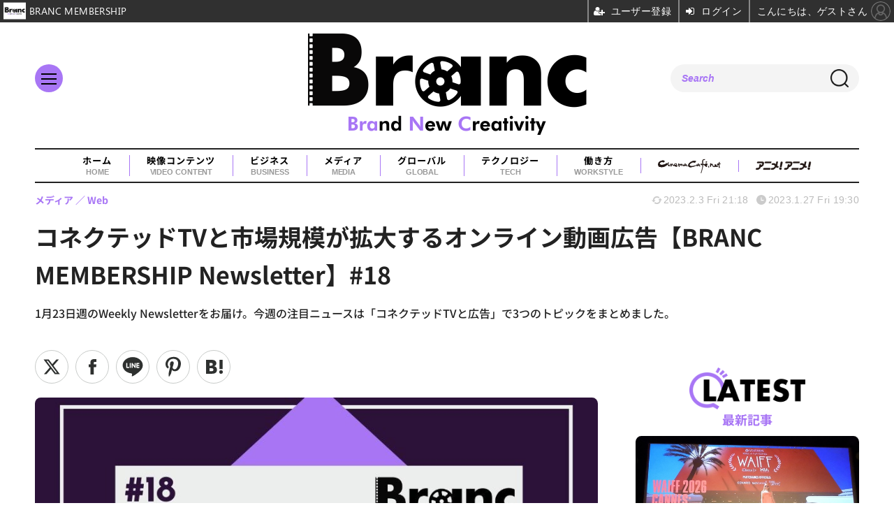

--- FILE ---
content_type: text/html; charset=utf-8
request_url: https://branc.jp/article/2023/01/27/282.html
body_size: 14101
content:
<!doctype html>
<html lang="ja" prefix="og: http://ogp.me/ns#">
<head>
<meta charset="UTF-8">
<meta name="viewport" content="width=device-width, initial-scale=1.0, minimum-scale=1.0, maximum-scale=2.0, user-scalable=yes">
<meta property="fb:app_id" content="">
<link rel="stylesheet" href="/base/css/a.css?__=2025080401">
<script type="text/javascript">
(function(w,k,v,k2,v2) {
  w[k]=v; w[k2]=v2;
  var val={}; val[k]=v; val[k2]=v2;
  (w.dataLayer=w.dataLayer||[]).push(val);
})(window, 'tpl_name', 'pages/article', 'tpl_page', 'article_1');
</script>
<script src="/base/scripts/jquery-3.6.0.min.js"></script>
<script type="text/javascript" async src="/base/scripts/a.min.js?__=2025080401"></script>

<script type="text/javascript" src="https://front-api-gateway.account.media.iid.jp/v1/front/js?__=2025080401"></script>
<script type="text/javascript">
  MMS.register();
</script>

    <title>コネクテッドTVと市場規模が拡大するオンライン動画広告【BRANC MEMBERSHIP Newsletter】#18 | Branc（ブラン）-Brand New Creativity-</title>
  <meta name="keywords" content="インタビュー,コラム,ニュース,レポート,イベント・セミナー">
  <meta name="description" content="1月23日週のWeekly Newsletterをお届け。今週の注目ニュースは「コネクテッドTVと広告」で3つのトピックをまとめました。">
  <meta name="thumbnail" content="https://branc.jp/imgs/ogp_f/1638.jpg">

        <meta name="twitter:title" content="コネクテッドTVと市場規模が拡大するオンライン動画広告【BRANC MEMBERSHIP Newsletter】#18 | Branc（ブラン）-Brand New Creativity-">
    <meta name="twitter:description" content="1月23日週のWeekly Newsletterをお届け。今週の注目ニュースは「コネクテッドTVと広告」で3つのトピックをまとめました。">
    <meta name="twitter:card" content="summary_large_image">
    <meta name="twitter:site" content="@BRANCJP">
    <meta name="twitter:url" content="https://branc.jp/article/2023/01/27/282.html">
    <meta name="twitter:image" content="https://branc.jp/imgs/ogp_f/1638.jpg">
  
    <meta property="article:modified_time" content="2023-02-03T21:18:44+09:00">
  <meta property="og:title" content="コネクテッドTVと市場規模が拡大するオンライン動画広告【BRANC MEMBERSHIP Newsletter】#18 | Branc（ブラン）-Brand New Creativity-">
  <meta property="og:description" content="1月23日週のWeekly Newsletterをお届け。今週の注目ニュースは「コネクテッドTVと広告」で3つのトピックをまとめました。">


<meta property="og:type" content="article">
<meta property="og:site_name" content="Branc（ブラン）-Brand New Creativity-">
<meta property="og:url" content="https://branc.jp/article/2023/01/27/282.html">
<meta property="og:image" content="https://branc.jp/imgs/ogp_f/1638.jpg">

<link rel="apple-touch-icon" sizes="76x76" href="/base/images/touch-icon-76.png?__=2025080401">
<link rel="apple-touch-icon" sizes="120x120" href="/base/images/touch-icon-120.png?__=2025080401">
<link rel="apple-touch-icon" sizes="152x152" href="/base/images/touch-icon-152.png?__=2025080401">
<link rel="apple-touch-icon" sizes="180x180" href="/base/images/touch-icon-180.png?__=2025080401">

<meta name='robots' content='max-image-preview:large' />
<meta name="cXenseParse:pageclass" content="article">
<meta name="cXenseParse:iid-articleid" content="282">
<meta name="cXenseParse:iid-article-title" content="コネクテッドTVと市場規模が拡大するオンライン動画広告【BRANC MEMBERSHIP Newsletter】#18">
<meta name="cXenseParse:iid-page-type" content="記事ページ">
<meta name="cXenseParse:iid-page-name" content="article_1">
<meta name="cXenseParse:iid-category" content="メディア">
<meta name="cXenseParse:iid-subcategory" content="Web">
<meta name="cXenseParse:iid-hidden-adsense" content="false">
<meta name="cXenseParse:iid-hidden-other-ad" content="false">
<meta name="cXenseParse:iid-giga-name" content="Newsletter">
<meta name="cXenseParse:iid-giga-info" content="48:Newsletter">
<meta name="cXenseParse:iid-article-type" content="通常記事">
<meta name="cXenseParse:iid-provider-name" content="Branc（ブラン）-Brand New Creativity-">
<meta name="cXenseParse:author" content="Branc編集部">
<meta name="cXenseParse:recs:publishtime" content="2023-01-27T19:30:04+0900">
<meta name="cxenseparse:iid-publish-yyyy" content="2023">
<meta name="cxenseparse:iid-publish-yyyymm" content="202301">
<meta name="cxenseparse:iid-publish-yyyymmdddd" content="20230127">
<meta name="cxenseparse:iid-page-total" content="1">
<meta name="cxenseparse:iid-page-current" content="1">
<meta name="cxenseparse:iid-character-count" content="180">
<meta name="cXenseParse:iid-editor" content="100">
<script async src="https://securepubads.g.doubleclick.net/tag/js/gpt.js"></script>
<script>
  window.googletag = window.googletag || {cmd: []};
  var cX = cX || {}; cX.callQueue = cX.callQueue || [];
  cX.callQueue.push(['invoke', function() {
    googletag.cmd.push(function() {
      var sizeMapping = googletag.sizeMapping().addSize([768,0], [[728,90], [1,1]]).addSize([0,0], [[320,100], [1,1]]).build();
      googletag.defineSlot('/2261101/135050001', [[320, 100], [728, 90]], 'div-gpt-ad-header1').defineSizeMapping(sizeMapping).addService(googletag.pubads()).setCollapseEmptyDiv(true);
      googletag.pubads().setTargeting('dc', window.innerWidth < 768 ? 'dcs' : 'dcp');
      googletag.pubads().setTargeting('CxSegments', cX.getUserSegmentIds({persistedQueryId:'103c35db41bdb997c80835fa7c8343832c9821e5'}));
      googletag.pubads().enableSingleRequest();
      googletag.enableServices();
    });
  }]);
</script>

<link rel="canonical" href="https://branc.jp/article/2023/01/27/282.html">
<link rel="alternate" media="only screen and (max-width: 640px)" href="https://branc.jp/article/2023/01/27/282.html">
<link rel="alternate" type="application/rss+xml" title="RSS" href="https://branc.jp/rss20/index.rdf">

</head>

<body class="thm-page-arti-detail page-cate--media page-cate--media-web page-subcate--web page--is-members  " data-nav="media">
<script>var dataLayer = dataLayer || [];dataLayer.push({'customCategory': 'media','customSubCategory': 'web','customProvider': 'Branc（ブラン）-Brand New Creativity-','customAuthorId': '3','customAuthorName': 'Branc編集部','customPrimaryGigaId': '48','customPrimaryGigaName': 'Newsletter'});</script><noscript><iframe src="//www.googletagmanager.com/ns.html?id=GTM-TSVCQ5F" height="0" width="0" style="display:none;visibility:hidden"></iframe></noscript>
<script>
(function(w,d,s,l,i){w[l]=w[l]||[];w[l].push({'gtm.start':
new Date().getTime(),event:'gtm.js'});var f=d.getElementsByTagName(s)[0],
j=d.createElement(s),dl=l!='dataLayer'?'&l='+l:'';j.async=true;j.src=
'//www.googletagmanager.com/gtm.js?id='+i+dl;f.parentNode.insertBefore(j,f);
})(window,document,'script','dataLayer','GTM-TSVCQ5F');
</script>


<header class="thm-header">
  <div class="header-wrapper cf">
<div class="header-logo">
  <a class="link" href="https://branc.jp/" data-sub-title=""><img class="logo" src="/base/images/header-logo.2025080401.png" alt="Branc（ブラン）-Brand New Creativity-"></a>
</div><div class="header-area"><label for="ac-cap" class="search-area"></label><div id="search" class="box-search"><input id="ac-cap" type="checkbox"><div class="ac-cont"><form action="/pages/search.html" method="get"><input type="text" name="q" placeholder=""><button type="submit"><label for="ac-cap" class="search-btn"></label></button></form></div></div></div><div class="header-menu-area"><input id="hanburger" type="checkbox"><label for="hanburger" class="menu_button"><div class="hamburger-inner"><span class="bar top"></span><span class="bar middle"></span><span class="bar bottom"></span></div></label><div class="global_menu"><nav class="footer-sitemap"><ul class="sitemap-list cf"><li class="item item--video-contents"><a href="/category/video-content/" class="link">映像コンテンツ<span class="en">VIDEO CONTENT</span></a><ul class="sitemap-sub-list"><li class="sub-item"><a class="link" href="/category/video-content/boxoffice/latest/">興行収入</a></li><li class="sub-item"><a class="link" href="/category/video-content/marketing/latest/">マーケティング</a></li><li class="sub-item"><a class="link" href="/category/video-content/production/latest/">制作</a></li><li class="sub-item"><a class="link" href="/category/video-content/theater/latest/">劇場</a></li><li class="sub-item"><a class="link" href="/category/video-content/streaming/latest/">動画配信</a></li></ul><!-- /.sitemap-sub-list --></li><li class="item item--business"><a href="/category/business/" class="link">ビジネス<span class="en">BUSINESS</span></a><ul class="sitemap-sub-list"><li class="sub-item"><a class="link" href="/category/business/trend/latest/">企業動向</a></li><li class="sub-item"><a class="link" href="/category/business/settlement/latest/">決算</a></li><li class="sub-item"><a class="link" href="/category/business/shareholder/latest/">株主総会</a></li><li class="sub-item"><a class="link" href="/category/business/ma/latest/">M&amp;A</a></li></ul><!-- /.sitemap-sub-list --></li><li class="item item--media"><a href="/category/media/" class="link">メディア<span class="en">MEDIA</span></a><ul class="sitemap-sub-list"><li class="sub-item"><a class="link" href="/category/media/sns/latest/">SNS</a></li><li class="sub-item"><a class="link" href="/category/media/tv/latest/">TV・放送</a></li><li class="sub-item"><a class="link" href="/category/media/web/latest/">Web</a></li><li class="sub-item"><a class="link" href="/category/media/magazine/latest/">雑誌・新聞</a></li><li class="sub-item"><a class="link" href="/category/media/advertisement/latest/">広告</a></li></ul><!-- /.sitemap-sub-list --></li><li class="item item--global"><a href="/category/global/" class="link">グローバル<span class="en">GLOBAL</span></a><ul class="sitemap-sub-list"><li class="sub-item"><a class="link" href="/category/global/award/latest/">アワード</a></li><li class="sub-item"><a class="link" href="/category/global/market-festival/latest/">マーケット＆映画祭</a></li><li class="sub-item"><a class="link" href="/category/global/us/latest/">欧米</a></li><li class="sub-item"><a class="link" href="/category/global/asia/latest/">アジア</a></li><li class="sub-item"><a class="link" href="/category/global/europe/latest/">ヨーロッパ</a></li><li class="sub-item"><a class="link" href="/category/global/middleeast-africa/latest/">中東・アフリカ</a></li></ul><!-- /.sitemap-sub-list --></li><li class="item item--tech"><a href="/category/tech/" class="link">テクノロジー<span class="en">TECH</span></a><ul class="sitemap-sub-list"><li class="sub-item"><a class="link" href="/category/tech/xr/latest/">XR</a></li><li class="sub-item"><a class="link" href="/category/tech/metaverse/latest/">メタバース</a></li><li class="sub-item"><a class="link" href="/category/tech/nft/latest/">NFT</a></li><li class="sub-item"><a class="link" href="/category/tech/web3/latest/">Web3</a></li><li class="sub-item"><a class="link" href="/category/tech/entertainmentdx/latest/">エンタメDX</a></li><li class="sub-item"><a class="link" href="/category/tech/blockchain/latest/">ブロックチェーン</a></li><li class="sub-item"><a class="link" href="/category/tech/ec/latest/">EC</a></li><li class="sub-item"><a class="link" href="/category/tech/device/latest/">機器</a></li></ul><!-- /.sitemap-sub-list --></li><li class="item item--workstyle"><a href="/category/workstyle/" class="link">働き方<span class="en">WORKSTYLE</span></a><ul class="sitemap-sub-list"><li class="sub-item"><a class="link" href="/category/workstyle/creatoreconomy/latest/">クリエイターエコノミー</a></li><li class="sub-item"><a class="link" href="/category/workstyle/sdgs/latest/">SDGs</a></li><li class="sub-item"><a class="link" href="/category/workstyle/reseach/latest/">調査・統計</a></li><li class="sub-item"><a class="link" href="/category/workstyle/industry/latest/">業界団体・行政</a></li><li class="sub-item"><a class="link" href="/category/workstyle/job/latest/">求人</a></li></ul><!-- /.sitemap-sub-list --></li></ul><!-- /.sitemap-list --></nav></div></div>
  </div>
<div class="scroll-wrap"><nav class="section-links"><a href="/" class="section-link">ホーム<span class="en">HOME</span></a><a href="/category/video-content/" class="section-link">映像コンテンツ<span class="en">VIDEO CONTENT</span></a><a href="/category/business/" class="section-link">ビジネス<span class="en">BUSINESS</span></a><a href="/category/media/" class="section-link">メディア<span class="en">MEDIA</span></a><a href="/category/global/" class="section-link">グローバル<span class="en">GLOBAL</span></a><a href="/category/tech/" class="section-link">テクノロジー<span class="en">TECH</span></a><a href="/category/workstyle/" class="section-link">働き方<span class="en">WORKSTYLE</span></a><a href="https://www.cinemacafe.net/" target="_blank" class="section-link"><img src="/base/images/provider_cinemacafe.gif" style="max-width: 90px;" alt="シネマカフェ cinemacafe.net"></a><a href="https://animeanime.jp/" target="_blank" class="section-link"><img src="/base/images/logo-animeanime-bk.png" style="max-width: 80px;" alt="アニメ！アニメ！"></a></nav></div><script>
console.log('off');
console.log('off');
</script>

<div class="main-ad">
<div id='div-gpt-ad-header1'>
  <script>
    cX.callQueue.push(['invoke', function() {
      googletag.cmd.push(function() { googletag.display('div-gpt-ad-header1'); });
    }]);
  </script>
</div>
</div>
<header class="arti-header">
      <h1 class="head">コネクテッドTVと市場規模が拡大するオンライン動画広告【BRANC MEMBERSHIP Newsletter】#18</h1>
    <p class="arti-summary">1月23日週のWeekly Newsletterをお届け。今週の注目ニュースは「コネクテッドTVと広告」で3つのトピックをまとめました。</p>
  <div class="group">
    <span class="category-group-name">メディア</span>
      <span class="category-name">Web</span>
    </div>
  <div class="date">
    <time class="updated" itemprop="dateModified" datetime="2023-02-03T21:18:44+09:00">2023.2.3 Fri 21:18</time>
    <time class="pubdate" itemprop="datePublished" datetime="2023-01-27T19:30:04+09:00">2023.1.27 Fri 19:30</time>
  </div>
</header>



<!-- global_nav -->
</header>

<div class="thm-body cf">
  <div class="breadcrumb">
<span id="breadcrumbTop"><a class="link" href="https://branc.jp/"><span class="item icon icon-bc--home">ホーム</span></a></span>
<i class="separator icon icon-bc--arrow"> › </i>
<span id="BreadcrumbSecond">
  <a class="link" href="/category/media/">
    <span class="item icon icon-bc--media">メディア</span>
  </a>
</span>
<i class="separator icon icon-bc--arrow"> › </i>
<span id="BreadcrumbLast">
  <a class="link" href="/category/media/web/latest/">
    <span class="item icon icon-bc--web">Web</span>
  </a>
</span>
<i class="separator icon icon-bc--arrow"> › </i>
    <span class="item">記事</span>
  </div>
  <main class="thm-main">
<div class="arti-sharing-wrapper"><ul class="arti-sharing-inner"><li class="item item--twitter"><a class="link clickTracker" href="https://x.com/share?url=https://branc.jp/article/2023/01/27/282.html&text=コネクテッドTVと市場規模が拡大するオンライン動画広告【BRANC MEMBERSHIP Newsletter】#18&via=BRANCJP" target="_blank" rel="noopener"><svg class="svg-twitter" fill="#000" width="26" viewBox="0 0 24 24" aria-hidden="true" class="r-1nao33i r-4qtqp9 r-yyyyoo r-16y2uox r-8kz0gk r-dnmrzs r-bnwqim r-1plcrui r-lrvibr r-lrsllp"><g><path d="M18.244 2.25h3.308l-7.227 8.26 8.502 11.24H16.17l-5.214-6.817L4.99 21.75H1.68l7.73-8.835L1.254 2.25H8.08l4.713 6.231zm-1.161 17.52h1.833L7.084 4.126H5.117z"></path></g></svg><span class="label">ツイート</span></a></li><li class="item item--facebook"><a class="link clickTracker" href="https://www.facebook.com/sharer/sharer.php?u=https://branc.jp/article/2023/01/27/282.html" target="_blank" rel="noopener"><svg class="svg-facebook" fill="#000" width="11" data-name="facebook" viewBox="0 0 74.9 149.8"><title>facebook</title><path d="M114.1,170.6H80.9v-72H64.3V71.8H80.9V55.7c0-21.9,9.4-34.9,36-34.9H139V47.6H125.2c-10.4,0-11.1,3.8-11.1,10.7V71.7h25.1l-2.9,26.8H114.1v72.1Z" transform="translate(-64.3 -20.8)"/></svg><span class="label">シェア</span></a></li><li class="item item--line"><a class="link clickTracker" href="https://social-plugins.line.me/lineit/share?url=https://branc.jp/article/2023/01/27/282.html" target="_blank" rel="noopener"><svg class="svg-line" fill="#000" data-name="line" xmlns:xlink="http://www.w3.org/1999/xlink" x="0px" y="0px" viewBox="0 0 200 200" enable-background="new 0 0 200 200" xml:space="preserve"><title>LINE</title><path d="M185,87.1c0-38-38.1-68.9-84.9-68.9c-46.8,0-84.9,30.9-84.9,68.9c0,34.1,30.2,62.6,71,68c2.8,0.6,6.5,1.8,7.5,4.2c0.9,2.1,0.6,5.5,0.3,7.7c0,0-1,6-1.2,7.3c-0.4,2.1-1.7,8.4,7.4,4.6c9.1-3.8,48.9-28.8,66.7-49.3h0C179.1,116,185,102.3,185,87.1z M66.8,109.7H50c-2.5,0-4.5-2-4.5-4.5V71.5c0-2.5,2-4.5,4.5-4.5c2.5,0,4.4,2,4.4,4.5v29.3h12.4c2.5,0,4.4,2,4.4,4.4C71.3,107.7,69.3,109.7,66.8,109.7z M84.3,105.2c0,2.5-2,4.5-4.5,4.5c-2.5,0-4.5-2-4.5-4.5V71.5c0-2.5,2-4.5,4.5-4.5c2.5,0,4.5,2,4.5,4.5V105.2z M124.9,105.2c0,1.9-1.2,3.6-3,4.2c-0.5,0.2-0.9,0.2-1.4,0.2c-1.4,0-2.7-0.7-3.6-1.8L99.6,84.3v20.9c0,2.5-2,4.5-4.5,4.5c-2.5,0-4.4-2-4.4-4.5V71.5c0-1.9,1.2-3.6,3-4.2c0.5-0.2,0.9-0.2,1.4-0.2c1.4,0,2.7,0.7,3.6,1.8L116,92.4V71.5c0-2.5,2-4.5,4.5-4.5c2.5,0,4.5,2,4.5,4.5V105.2z M152.2,83.9c2.5,0,4.5,2,4.5,4.5c0,2.5-2,4.4-4.5,4.4h-12.4v8h12.4c2.5,0,4.5,2,4.5,4.4c0,2.5-2,4.5-4.5,4.5h-16.9c-2.4,0-4.4-2-4.4-4.5V88.4c0,0,0,0,0,0V71.5c0-2.5,2-4.5,4.4-4.5h16.9c2.5,0,4.5,2,4.5,4.5c0,2.5-2,4.5-4.5,4.5h-12.4v8H152.2z"/></svg><span class="label">送る</span></a></li><li class="item item--pinterest">  <a class="link clickTracker" href="//www.pinterest.com/pin/create/button/?url=https://branc.jp/article/2023/01/27/282.html&media=https://branc.jp/imgs/zoom1/1638.jpg" data-pin-do="buttonBookmark" target="_blank" rel="noopener"><svg class="svg-pinterest" fill="#333" xmlns="//www.w3.org/2000/svg" viewBox="0 0 774 1000.2" width="22"><path d="M0 359c0-42 8.8-83.7 26.5-125s43-79.7 76-115 76.3-64 130-86S345.7 0 411 0c106 0 193 32.7 261 98s102 142.3 102 231c0 114-28.8 208.2-86.5 282.5S555.3 723 464 723c-30 0-58.2-7-84.5-21s-44.8-31-55.5-51l-40 158c-3.3 12.7-7.7 25.5-13 38.5S259.8 873 253.5 885c-6.3 12-12.7 23.3-19 34s-12.7 20.7-19 30-11.8 17.2-16.5 23.5-9 11.8-13 16.5l-6 8c-2 2.7-4.7 3.7-8 3s-5.3-2.7-6-6c0-.7-.5-5.3-1.5-14s-2-17.8-3-27.5-2-22.2-3-37.5-1.3-30.2-1-44.5 1.3-30.2 3-47.5 4.2-33.3 7.5-48c7.3-31.3 32-135.7 74-313-5.3-10.7-9.7-23.5-13-38.5s-5-27.2-5-36.5l-1-15c0-42.7 10.8-78.2 32.5-106.5S303.3 223 334 223c24.7 0 43.8 8.2 57.5 24.5S412 284.3 412 309c0 15.3-2.8 34.2-8.5 56.5s-13.2 48-22.5 77-16 52.5-20 70.5c-6.7 30-.8 56 17.5 78s42.8 33 73.5 33c52.7 0 96.2-29.8 130.5-89.5S634 402.7 634 318c0-64.7-21-117.5-63-158.5S470.3 98 395 98c-84 0-152.2 27-204.5 81S112 297.7 112 373c0 44.7 12.7 82.3 38 113 8.7 10 11.3 20.7 8 32-1.3 3.3-3.3 11-6 23s-4.7 19.7-6 23c-1.3 7.3-4.7 12.2-10 14.5s-11.3 2.2-18-.5c-39.3-16-68.8-43.5-88.5-82.5S0 411 0 359z"/></svg><span class="label">pinterestでシェアする</span> </a>  </li><li class="item item--hatena"><a class="link clickTracker" href="http://b.hatena.ne.jp/entry/https://branc.jp/article/2023/01/27/282.html" data-hatena-bookmark-title="コネクテッドTVと市場規模が拡大するオンライン動画広告【BRANC MEMBERSHIP Newsletter】#18" data-hatena-bookmark-layout="simple" title="このエントリーをはてなブックマークに追加" target="_blank" rel="noopener"><svg fill="#222" class="svg-hatena" viewBox="0 0 512 427" style="fill-rule:evenodd;clip-rule:evenodd;stroke-linejoin:round;stroke-miterlimit:2; padding-left:2px;" width="26"><circle cx="464" cy="416" r="48" transform="translate(-64 -96) scale(1.125)"/><path d="M411 0h93.999v284h-94zM135.917 426H0V0h96.06c41.139 0 75.225-.114 104.066 2.58 69.442 6.486 114.829 39.935 114.829 101.387 0 49.112-22.143 78.617-76.824 92.293C274.509 198.73 334 220.546 334 304.195c0 79.134-54.043 106.776-102.083 116.153-28.46 5.555-95.786 5.652-96 5.652zm-28.139-169.985c51.846 0 58.532.59 64.474 1.147 5.941.558 27.894 2.405 38.686 11.96 10.793 9.554 12.91 24.606 12.91 34.867 0 19.625-5.852 33.42-31.787 40.623-13.104 3.639-27.942 4.129-33.298 4.338-3.972.154-25.58.103-50.985.082v-93.017zm0-161.577c28.015 0 48.531-.414 65.44 3.275 13.206 3.47 32.341 7.166 32.341 41.52 0 31.17-23.919 35.749-37.559 38.345-14.489 2.758-60.222 2.458-60.222 2.458V94.438z"/></svg><span class="label">このエントリーをはてなブックマークに追加</span></a></li></ul></div><div class="arti-content arti-content--horizontal">

  <div class="figure-area">
    <figure class="figure">
            <img class="image" src="/imgs/p/raKkVBCWVD3cdf97D_7VlEXSVN1e3dzb2tnY/1638.jpg" alt="コネクテッドTVと市場規模が拡大するオンライン動画広告【BRANC MEMBERSHIP Newsletter】#18" width="900" height="600">
              <figcaption class="figcaption">
                    <span class="caption">コネクテッドTVと市場規模が拡大するオンライン動画広告【BRANC MEMBERSHIP Newsletter】#18</span>
        </figcaption>
    </figure>

  </div>
<aside class="arti-giga">
  <p class="list-short-title"><a class="linked-title" href="/special/48/recent/Newsletter">Newsletter </a></p>
  <ul class="giga-list">
    <li class="item item--cate-media item--cate-media-web item--subcate-web"><a class="link" href="/article/2025/03/28/1493.html" title="米国映画館、劇場運営のいま【BRANC MEMBERSHIP Newsletter】#107">米国映画館、劇場運営のいま【BRANC MEMBERSHIP Newsletter】#107</a></li>
    <li class="item item--cate-media item--cate-media-web item--subcate-web"><a class="link" href="/article/2025/03/21/1487.html" title="香港フィルマートで共有された中国・韓国・台湾の業界事情【BRANC MEMBERSHIP Newsletter】#106">香港フィルマートで共有された中国・韓国・台湾の業界事情【BRANC MEMBERSHIP Newsletter】#106</a></li>
    <li class="item item--cate-media item--cate-media-web item--subcate-web"><a class="link" href="/article/2025/03/14/1482.html" title="「サウス・バイ・サウスウエスト2025（SXSW）」の話題まとめ【BRANC MEMBERSHIP Newsletter】#105">「サウス・バイ・サウスウエスト2025（SXSW）」の話題まとめ【BRANC MEMBERSHIP Newsletter】#105</a></li>
  </ul>
  <p class="send-msg"><a class="link" href="https://www.iid.co.jp/contact/media_contact.html?recipient=branc" rel="nofollow"><i class="icon icon--mail"></i>編集部にメッセージを送る</a></p>
</aside>
<article class="arti-body cf cXenseParse editor-revolution">
<script type="text/javascript">
  var expireDate_mms_content_id = new Date();
  expireDate_mms_content_id.setDate(expireDate_mms_content_id.getDate() + 1);
  document.cookie = "mms-content-id=282;path=/;" + "expires=" + expireDate_mms_content_id.toUTCString();
</script>
<mms-article mms-article-id="282" mms-current-page="1" mms-article-modified-time="2023-02-03T21:18:44+09:00" mms-revision="2025080401">
<div class="mms-unauth-content">
  <p><span style="color: rgb(34, 34, 34);">1月</span>23日週<span style="color: rgb(34, 34, 34);">のWeekly Newsletterをお届け。今週の注目ニュースは「コネクテッドTVと広告」で3つのトピックをまとめました。</span></p><h2>目次</h2><br><div style="background-color:#ECEEEE; border-radius:10px; padding:1.8rem;"><ul style="margin-bottom:0;"><li><a href="#01">今週のBrancおすすめ記事</a></li><li><a href="#02">今週の業界注目ニュース</a></li></ul></div><br><br><p>BRANC MEMBERSHIPに登録すると、毎週メールにニュースレターが届きます。</p><p>ご登録は右上のバーから。</p><br><br><br />
  <div class="mem-loader">
    <div class="mem-loader-inner">
      <div></div>
      <div></div>
      <div></div>
    </div>
  </div>
</div>
</mms-article></article>
<span class="writer writer-name">《Branc編集部》</span>


</div>
<section class="main-special giga-list">
  <h2 class="section-title icon icon--special"><span class="inner">関連タグ</span></h2>
  <ul class="special-list">
    <li class="item"><a class="link arrow" href="/special/48/recent/Newsletter">Newsletter</a></li>
  </ul>
</section>



<div class="cynergi-widget">
  <div id="itxWidget-1158" class="itx-widget"></div>
</div>
<script type="text/javascript" async src="https://widget.iid-network.jp/assets/widget.js"></script>

<template id="tmpl-articlebottom-sp">
<div class="aside-box aside-box-ad" style="margin-bottom:30px;width:100%;text-align:center;">
<div id='gptad-articlebottom'>
  <script>
    cX.callQueue.push(['invoke',function(){
      window.googletag = window.googletag || {cmd: []};
      googletag.cmd.push(function() {
        googletag.defineSlot('/2261101/135050002', [[300, 250], [336, 280]], 'gptad-articlebottom').addService(googletag.pubads()).setTargeting('dc', 'dcs').setTargeting('CxSegments', cX.getUserSegmentIds({persistedQueryId:'103c35db41bdb997c80835fa7c8343832c9821e5'}));
        googletag.enableServices();
        googletag.display('gptad-articlebottom');
      });
    }]);
  </script>
</div>
</div>
</template>
<template id="tmpl-articlebottom-pc">
<aside class="w-rect cf">
  <div class="rect" style="margin:auto;">
    <div id="gptad-articlebottom-left">
      <script>
        cX.callQueue.push(['invoke',function(){
          window.googletag = window.googletag || {cmd: []};
          googletag.cmd.push(function() {
            googletag.defineSlot('/2261101/135050002', [[300, 250], [336, 280]], 'gptad-articlebottom-left').addService(googletag.pubads()).setTargeting('dc', 'dcp').setTargeting('CxSegments', cX.getUserSegmentIds({persistedQueryId:'103c35db41bdb997c80835fa7c8343832c9821e5'}));
            googletag.enableServices();
            googletag.display('gptad-articlebottom-left');
          });
        }]);
      </script>
    </div>
  </div>
  <div class="rect" style="margin:auto;">
  </div>
</aside>
</template>
<script>
  const tmplarticlebottom = (window.matchMedia && window.matchMedia('(max-device-width: 768px)').matches) ? document.getElementById("tmpl-articlebottom-sp") : document.getElementById("tmpl-articlebottom-pc");
  document.write(tmplarticlebottom.innerHTML);
</script>





  </main>
  <aside class="thm-aside">
<section class="sidebox sidebox-news ">
  <h2 class="caption"><span class="inner">最新記事</span></h2>
  <ul class="news-list">

<li class="item item--highlight  ">
  <a class="link" href="/article/2026/01/30/2365.html"><article class="side-content">
    <img class="figure" src="/imgs/p/mbEFVsRLK7odr2BFPd1iKOHTiN5O3dzb2tnY/10909.jpg" alt="「AI映画祭」は是非を問う“議論の場”へ。「WORLD AI FILM FESTIVAL 2026 in Kyoto」開催の経緯と狙い 画像" width="600" height="400">
    <span class="figcaption">「AI映画祭」は是非を問う“議論の場”へ。「WORLD AI FILM FESTIVAL 2026 in Kyoto」開催の経緯と狙い</span>
  </article></a>
</li>

<li class="item item--members  ">
  <a class="link" href="/article/2026/01/30/2364.html"><article class="side-content">
    <img class="figure" src="/imgs/p/HrgDYnwtIfLWdOcrl4zSjeHQ-N8W3dzb2tnY/10912.png" alt="Netflix、2025年Q4決算は売上18%増と好調。ワーナー買収と広告事業の急成長で「次なるフェーズ」へ 画像" width="300" height="200">
    <span class="figcaption">Netflix、2025年Q4決算は売上18%増と好調。ワーナー買収と広告事業の急成長で「次なるフェーズ」へ</span>
  </article></a>
</li>

<li class="item item--members  ">
  <a class="link" href="/article/2026/01/30/2363.html"><article class="side-content">
    <img class="figure" src="/imgs/p/HrgDYnwtIfLWdOcrl4zSjeHQ-N8W3dzb2tnY/10918.jpg" alt="Netflix韓国、新作33本発表と「長期的投資」を明言──3兆ウォン計画終了後の“撤退説”を一蹴 画像" width="300" height="200">
    <span class="figcaption">Netflix韓国、新作33本発表と「長期的投資」を明言──3兆ウォン計画終了後の“撤退説”を一蹴</span>
  </article></a>
</li>

<li class="item item--members  ">
  <a class="link" href="/article/2026/01/30/2362.html"><article class="side-content">
    <img class="figure" src="/imgs/p/HrgDYnwtIfLWdOcrl4zSjeHQ-N8W3dzb2tnY/10885.png" alt="韓国とカナダ、映像分野の国際共同製作でMOU締結。2026年の共同製作協定締結を見据え連携強化 画像" width="300" height="200">
    <span class="figcaption">韓国とカナダ、映像分野の国際共同製作でMOU締結。2026年の共同製作協定締結を見据え連携強化</span>
  </article></a>
</li>

<li class="item item--members  ">
  <a class="link" href="/article/2026/01/29/2361.html"><article class="side-content">
    <img class="figure" src="/imgs/p/HrgDYnwtIfLWdOcrl4zSjeHQ-N8W3dzb2tnY/10919.webp" alt="GENDAとギャガ、2月1日付の役員人事を発表。依田巽氏がGENDA最高顧問、小竹里美氏がギャガ代表取締役社長CEOへ 画像" width="300" height="200">
    <span class="figcaption">GENDAとギャガ、2月1日付の役員人事を発表。依田巽氏がGENDA最高顧問、小竹里美氏がギャガ代表取締役社長CEOへ</span>
  </article></a>
</li>
  </ul>
  <a class="more" href="/article/"><span class="circle-arrow">最新記事をもっと見る</span></a>
</section>

<section class="sidebox sidebox-ranking most">
  <h2 class="caption"><span class="inner">総合ニュースランキング</span></h2>
  <ol class="ranking-list">

<li class="item  item--is-pr">
  <a class="link" href="/article/2026/01/05/2262.html"><article class="side-content">
    <img class="figure" src="/imgs/p/Dk3GvcoqJ_GaitAwzc-G2_HRDN8C3dzb2tnY/10581.jpg" alt="なぜ台湾は日本と組むのか？『ディア・ストレンジャー』プロデューサーが語る、日台共同制作が相互にもたらすメリットとは 画像" width="220" height="220">
    <span class="figcaption">なぜ台湾は日本と組むのか？『ディア・ストレンジャー』プロデューサーが語る、日台共同制作が相互にもたらすメリットとは<span class="pr">PR</span></span>
  </article></a>
</li>

<li class="item  ">
  <a class="link" href="/article/2026/01/27/2350.html"><article class="side-content">
    <img class="figure" src="/imgs/p/Dk3GvcoqJ_GaitAwzc-G2_HRDN8C3dzb2tnY/10871.jpg" alt="第33回フランス映画祭2026、初の「渋谷」開催が決定。ポスターにジャン・ジュリアンを起用 画像" width="220" height="220">
    <span class="figcaption">第33回フランス映画祭2026、初の「渋谷」開催が決定。ポスターにジャン・ジュリアンを起用</span>
  </article></a>
</li>

<li class="item  ">
  <a class="link" href="/article/2026/01/26/2344.html"><article class="side-content">
    <img class="figure" src="/imgs/p/Dk3GvcoqJ_GaitAwzc-G2_HRDN8C3dzb2tnY/10866.png" alt="松竹、第3四半期は営業利益54億円超えのV字回復。映像・演劇のヒットと配信権販売が牽引し通期予想も上方修正 画像" width="220" height="220">
    <span class="figcaption">松竹、第3四半期は営業利益54億円超えのV字回復。映像・演劇のヒットと配信権販売が牽引し通期予想も上方修正</span>
  </article></a>
</li>

<li class="item  ">
  <a class="link" href="/article/2025/05/10/1582.html"><article class="side-content">
    <img class="figure" src="/imgs/p/Dk3GvcoqJ_GaitAwzc-G2_HRDN8C3dzb2tnY/7910.jpg" alt="韓国映画館シェア2位と3位、ロッテシネマとメガボックスが合併へ　業界再編の起爆剤となるか 画像" width="220" height="220">
    <span class="figcaption">韓国映画館シェア2位と3位、ロッテシネマとメガボックスが合併へ　業界再編の起爆剤となるか</span>
  </article></a>
</li>

<li class="item  ">
  <a class="link" href="/article/2025/05/30/1627.html"><article class="side-content">
    <img class="figure" src="/imgs/p/Dk3GvcoqJ_GaitAwzc-G2_HRDN8C3dzb2tnY/8016.jpg" alt="【インタビュー】縦型ショートアニメ×イラストレーターで新たな才能を発掘　創通・ノーヴォ・季刊エスによる「PROJECT AINS」始動 画像" width="220" height="220">
    <span class="figcaption">【インタビュー】縦型ショートアニメ×イラストレーターで新たな才能を発掘　創通・ノーヴォ・季刊エスによる「PROJECT AINS」始動</span>
  </article></a>
</li>
  </ol>
  <a class="more" href="/article/ranking/"><span class="circle-arrow">アクセスランキングをもっと見る</span></a>
</section>

<section class="sidebox-sns"><h3 class="sns-title"><img class="ttl-follow" src="/base/images/ttl-follow.png" alt="FOLLOW US!"></h3><ul class="control-list cf"><li class="item item--social"><a class="link icon icon--twitter" href="https://twitter.com/BRANCJP" target="_blank"><svg viewBox="0 0 24 24" aria-hidden="true" class="r-1nao33i r-4qtqp9 r-yyyyoo r-16y2uox r-8kz0gk r-dnmrzs r-bnwqim r-1plcrui r-lrvibr r-lrsllp"><g><path d="M18.244 2.25h3.308l-7.227 8.26 8.502 11.24H16.17l-5.214-6.817L4.99 21.75H1.68l7.73-8.835L1.254 2.25H8.08l4.713 6.231zm-1.161 17.52h1.833L7.084 4.126H5.117z"></path></g></svg></a><a class="link icon icon--instagram" href="https://www.instagram.com/brancjp/" target="_blank"><img src="/base/images/ico-instagram.svg" width="24" height="24"></a><a class="link icon icon--youtube" href="https://www.youtube.com/channel/UC_HQBkmEfR3KT0_8qW4hqkg" target="_blank"><img src="/base/images/ico-youtube.svg" width="24" height="24"></a><a class="link icon icon--tiktok" href="https://www.facebook.com/BRANCJP" target="_blank"><img src="/base/images/ico-Facebook.svg" width="24" height="24"></a></li></ul></section>

  </aside>
</div>
<div class="thm-footer">
<section class="main-feature ">
  <h2 class="caption">特集</h2>
  <div class="feature-group">
    <h3 class="feature-title"><a class="link" href="/special/48/recent/Newsletter">Newsletter</a></h3>
    <ul class="feature-list cf">

      <li class="item item--main item--cate-media item--cate-media-web item--subcate-web"><a class="link" href="/article/2025/03/28/1493.html">
        <article class="feature-content">
          <img class="figure" src="/imgs/p/mbEFVsRLK7odr2BFPd1iKOHTiN5O3dzb2tnY/7558.png" alt="米国映画館、劇場運営のいま【BRANC MEMBERSHIP Newsletter】#107" width="600" height="400">
          <span class="figcaption">
            <span class="title">米国映画館、劇場運営のいま【BRANC MEMBERSHIP Newsletter】#107</span>
            <time class="date" datetime="2025-03-28T19:00:04+09:00">2025.3.28 Fri 19:00</time>
            <p class="lead">3月24日週のWeekly Newsletterをお届け。</p>
          </span>
        </article>
      </a></li>

      <li class="item item--sub item--cate-media item--cate-media-web item--subcate-web"><a class="link" href="/article/2025/03/21/1487.html">
        <article class="feature-content">
          <img class="figure" src="/imgs/p/mbEFVsRLK7odr2BFPd1iKOHTiN5O3dzb2tnY/7543.jpg" alt="香港フィルマートで共有された中国・韓国・台湾の業界事情【BRANC MEMBERSHIP Newsletter】#106" width="600" height="400">
          <span class="figcaption">
            <span class="title">香港フィルマートで共有された中国・韓国・台湾の業界事情【BRANC MEMBERSHIP Newsletter】#106</span>
            <time class="date" datetime="2025-03-21T19:50:04+09:00">2025.3.21 Fri 19:50</time>
          </span>
        </article>
      </a></li>

      <li class="item item--sub item--cate-media item--cate-media-web item--subcate-web"><a class="link" href="/article/2025/03/14/1482.html">
        <article class="feature-content">
          <img class="figure" src="/imgs/p/mbEFVsRLK7odr2BFPd1iKOHTiN5O3dzb2tnY/7515.png" alt="「サウス・バイ・サウスウエスト2025（SXSW）」の話題まとめ【BRANC MEMBERSHIP Newsletter】#105" width="600" height="400">
          <span class="figcaption">
            <span class="title">「サウス・バイ・サウスウエスト2025（SXSW）」の話題まとめ【BRANC MEMBERSHIP Newsletter】#105</span>
            <time class="date" datetime="2025-03-14T19:00:04+09:00">2025.3.14 Fri 19:00</time>
          </span>
        </article>
      </a></li>
    </ul>
  </div>
</section>


<div class="main-slider feature">
<section class="slider">
  <h2 class="slider-title">FEATURE</h2>
  <ul class="bxslider-2">
    <li class="item">
      <a class="link" href="https://branc.jp/article/2026/01/05/2262.html"><article class="slide-content">
        <img class="image" src="/imgs/p/L8RIWDfutx7gmUUxXIe18tPQed2G3dzb2tnY/10657.jpg" alt="なぜ台湾は日本と組むのか？『ディア・ストレンジャー』プロデューサーが語る、日台共同制作が相互にもたらすメリットとは・画像" width="425" height="600">
        <div class="figcaption">
          <span class="group">Sponsored by TAICCA</span>
          <time class="date"></time>
          <h3 class="title">なぜ台湾は日本と組むのか？『ディア・ストレンジャー』プロデューサーが語る、日台共同制作が相互にもたらすメリットとは</h3>
          <p class="summary"></p>
        </div>      
      </article></a>
    </li>
    <li class="item">
      <a class="link" href="https://branc.jp/article/2025/08/01/1800.html"><article class="slide-content">
        <img class="image" src="/imgs/p/L8RIWDfutx7gmUUxXIe18tPQed2G3dzb2tnY/8906.png" alt="【🎥イベント動画配信開始】なぜ日本にアニメーション映画祭が必要なのか？ 数土直志氏が語る、世界と戦うための次の一手Dialogue for BRANC #6・画像" width="425" height="600">
        <div class="figcaption">
          <span class="group">イベント</span>
          <time class="date"></time>
          <h3 class="title">【🎥イベント動画配信開始】なぜ日本にアニメーション映画祭が必要なのか？ 数土直志氏が語る、世界と戦うための次の一手Dialogue for BRANC #6</h3>
          <p class="summary"></p>
        </div>      
      </article></a>
    </li>
    <li class="item">
      <a class="link" href="https://branc.jp/article/2025/09/03/1889.html"><article class="slide-content">
        <img class="image" src="/imgs/p/L8RIWDfutx7gmUUxXIe18tPQed2G3dzb2tnY/9004.jpg" alt="【イベントレポート】世界的データ企業が示す日本アニメの「真の価値」とは？ストリーミング時代の羅針盤「データ」の重要性・画像" width="425" height="600">
        <div class="figcaption">
          <span class="group">イベント</span>
          <time class="date"></time>
          <h3 class="title">【イベントレポート】世界的データ企業が示す日本アニメの「真の価値」とは？ストリーミング時代の羅針盤「データ」の重要性</h3>
          <p class="summary"></p>
        </div>      
      </article></a>
    </li>
    <li class="item">
      <a class="link" href="https://branc.jp/article/2023/09/01/718.html"><article class="slide-content">
        <img class="image" src="/imgs/p/L8RIWDfutx7gmUUxXIe18tPQed2G3dzb2tnY/3999.jpg" alt="『私たちの声』プロデューサーが考える国際共同製作のメリットとは？・画像" width="425" height="600">
        <div class="figcaption">
          <span class="group">インタビュー</span>
          <time class="date"></time>
          <h3 class="title">『私たちの声』プロデューサーが考える国際共同製作のメリットとは？</h3>
          <p class="summary">杉本穂高</p>
        </div>      
      </article></a>
    </li>
  </ul>
</section>
</div>
<!-- ========== footer navi components ========== --><div class="footer-nav"><section class="footer-nav-wrapper inner"><h2 class="footer-logo"><a class="link" href="/"><img alt="Branc（ブラン）-Brand New Creativity-" src="/base/images/header-logo.png?" class="logo" width="800" height="290"></a></h2><div class="footer-control"><h3 class="sns-title">FOLLOW US!</h3><ul class="control-list cf"><li class="item item--social"><a class="link icon icon--twitter" href="https://twitter.com/BRANCJP" target="_blank"><svg viewBox="0 0 24 24" aria-hidden="true" class="r-1nao33i r-4qtqp9 r-yyyyoo r-16y2uox r-8kz0gk r-dnmrzs r-bnwqim r-1plcrui r-lrvibr r-lrsllp"><g><path d="M18.244 2.25h3.308l-7.227 8.26 8.502 11.24H16.17l-5.214-6.817L4.99 21.75H1.68l7.73-8.835L1.254 2.25H8.08l4.713 6.231zm-1.161 17.52h1.833L7.084 4.126H5.117z"></path></g></svg></a><a class="link icon icon--instagram" href="https://www.instagram.com/brancjp/" target="_blank"><img src="/base/images/ico-instagram.svg" width="24" height="24"></a><a class="link icon icon--youtube" href="https://www.youtube.com/channel/UC_HQBkmEfR3KT0_8qW4hqkg" target="_blank"><img src="/base/images/ico-youtube.svg" width="24" height="24"></a><a class="link icon icon--tiktok" href="https://www.tiktok.com/@brancjp" target="_blank"><img src="/base/images/ico-tiktok.svg" width="24" height="24"></a></li></ul><!-- /.footer-control --></div><div class="infobox"><button mms-product-id="916" class="btn">BRANC MEMBERSHIP会員を募集中。週1回のメルマガ📧、限定記事が閲覧可能📚</button></div><!-- ========== footer site map components ========== --><nav class="footer-sitemap"><ul class="sitemap-list cf"><li class="item item--video-contents"><a href="/category/video-content/" class="link">映像コンテンツ<span class="en">VIDEO CONTENT</span></a><ul class="sitemap-sub-list"><li class="sub-item"><a class="link" href="/category/video-content/boxoffice/latest/">興行収入</a></li><li class="sub-item"><a class="link" href="/category/video-content/marketing/latest/">マーケティング</a></li><li class="sub-item"><a class="link" href="/category/video-content/production/latest/">制作</a></li><li class="sub-item"><a class="link" href="/category/video-content/theater/latest/">劇場</a></li><li class="sub-item"><a class="link" href="/category/video-content/streaming/latest/">動画配信</a></li></ul><!-- /.sitemap-sub-list --></li><li class="item item--business"><a href="/category/business/" class="link">ビジネス<span class="en">BUSINESS</span></a><ul class="sitemap-sub-list"><li class="sub-item"><a class="link" href="/category/business/trend/latest/">企業動向</a></li><li class="sub-item"><a class="link" href="/category/business/settlement/latest/">決算</a></li><li class="sub-item"><a class="link" href="/category/business/shareholder/latest/">株主総会</a></li><li class="sub-item"><a class="link" href="/category/business/ma/latest/">M&amp;A</a></li></ul><!-- /.sitemap-sub-list --></li><li class="item item--media"><a href="/category/media/" class="link">メディア<span class="en">MEDIA</span></a><ul class="sitemap-sub-list"><li class="sub-item"><a class="link" href="/category/media/sns/latest/">SNS</a></li><li class="sub-item"><a class="link" href="/category/media/tv/latest/">TV・放送</a></li><li class="sub-item"><a class="link" href="/category/media/web/latest/">Web</a></li><li class="sub-item"><a class="link" href="/category/media/magazine/latest/">雑誌・新聞</a></li><li class="sub-item"><a class="link" href="/category/media/advertisement/latest/">広告</a></li></ul><!-- /.sitemap-sub-list --></li><li class="item item--global"><a href="/category/global/" class="link">グローバル<span class="en">GLOBAL</span></a><ul class="sitemap-sub-list"><li class="sub-item"><a class="link" href="/category/global/award/latest/">アワード</a></li><li class="sub-item"><a class="link" href="/category/global/market-festival/latest/">マーケット＆映画祭</a></li><li class="sub-item"><a class="link" href="/category/global/us/latest/">欧米</a></li><li class="sub-item"><a class="link" href="/category/global/asia/latest/">アジア</a></li><li class="sub-item"><a class="link" href="/category/global/europe/latest/">ヨーロッパ</a></li><li class="sub-item"><a class="link" href="/category/global/middleeast-africa/latest/">中東・アフリカ</a></li></ul><!-- /.sitemap-sub-list --></li><li class="item item--tech"><a href="/category/tech/" class="link">テクノロジー<span class="en">TECH</span></a><ul class="sitemap-sub-list"><li class="sub-item"><a class="link" href="/category/tech/xr/latest/">XR</a></li><li class="sub-item"><a class="link" href="/category/tech/metaverse/latest/">メタバース</a></li><li class="sub-item"><a class="link" href="/category/tech/nft/latest/">NFT</a></li><li class="sub-item"><a class="link" href="/category/tech/web3/latest/">Web3</a></li><li class="sub-item"><a class="link" href="/category/tech/entertainmentdx/latest/">エンタメDX</a></li><li class="sub-item"><a class="link" href="/category/tech/blockchain/latest/">ブロックチェーン</a></li><li class="sub-item"><a class="link" href="/category/tech/ec/latest/">EC</a></li><li class="sub-item"><a class="link" href="/category/tech/device/latest/">機器</a></li></ul><!-- /.sitemap-sub-list --></li><li class="item item--workstyle"><a href="/category/workstyle/" class="link">働き方<span class="en">WORKSTYLE</span></a><ul class="sitemap-sub-list"><li class="sub-item"><a class="link" href="/category/workstyle/creatoreconomy/latest/">クリエイターエコノミー</a></li><li class="sub-item"><a class="link" href="/category/workstyle/sdgs/latest/">SDGs</a></li><li class="sub-item"><a class="link" href="/category/workstyle/reseach/latest/">調査・統計</a></li><li class="sub-item"><a class="link" href="/category/workstyle/industry/latest/">業界団体・行政</a></li><li class="sub-item"><a class="link" href="/category/workstyle/job/latest/">求人</a></li></ul><!-- /.sitemap-sub-list --></li></ul><!-- /.sitemap-list --></nav></section><!-- /.footer-nav --></div><footer class="footer-common-link"><nav class="common-link-nav inner"><ul class="common-link-list cf"><li class="item"><a class="link" href="https://branc.jp/author/">著者一覧</a></li><li class="item"><a class="link" href="https://www.iid.co.jp/contact/media_contact.html?recipient=branc" target="_blank">編集部へメッセージ</a></li><li class="item"><a class="link" href="https://www.iid.co.jp/contact/media_contact.html?recipient=branc" target="_blank">広告掲載のお問い合わせ</a></li><li class="item"><a class="link" href="https://www.iid.co.jp/company/pp.html" target="_blank">個人情報保護方針</a></li><li class="item"><a class="link" href="https://branc.jp/pages/info/privacy-policy.html">個人情報の取り扱いについて（Branc）</a></li><li class="item"><a class="link" href="/pages/info/terms.html">利用規約</a></li><li class="item"><a class="link" href="/pages/info/specified-commercial-transaction-act.html">特定商取引法に基づく表記</a></li><li class="item"><a class="link" href="https://www.iid.co.jp/company/" target="_blank">会社概要</a></li><li class="item"><a class="link" href="https://www.iid.co.jp/news" target="_blank">イードからのリリース情報</a></li></ul></nav><div class="footer-explanation-wrapper"><div class="footer-explanation"><div class="footer-explanation-img"><img alt="東証グロース" src="/base/images/ico-jpx-iid.png" width="200" height="200"></div><div class="footer-explanation-text">Branc（ブラン）は、株式会社イード（東証グロース上場）の運営するサービスです。<br>証券コード：6038</div></div><div class="footer-explanation hover-on"><div class="footer-explanation-img"><a href="https://www.iid.co.jp/company/pp.html" target="_blank" rel="noopener"><img src="/base/images/ico-privacy-iid.png" alt="プライバシーマーク" width="200" height="200"></a></div><div class="footer-explanation-text">株式会社イードは、個人情報の適切な取扱いを行う事業者に対して付与されるプライバシーマークの付与認定を受けています。</div></div></div><ul class="common-link-list"><li class="item item--copyright item--affiliate">紹介した商品/サービスを購入、契約した場合に、売上の一部が弊社サイトに還元されることがあります。</li><li class="item item--copyright">当サイトに掲載の記事・見出し・写真・画像の無断転載を禁じます。Copyright &copy; 2026 IID, Inc.</li></ul></footer>
</div>


<script src="https://cdn.rocket-push.com/main.js" charset="utf-8" data-pushman-token="834937a882be2e0f2305c122d964aa8860ed932a855a99784c9c94ced6d62dcb"></script>

<script>(function(w,d,s,l,i){w[l]=w[l]||[];w[l].push({'gtm.start':
new Date().getTime(),event:'gtm.js'});var f=d.getElementsByTagName(s)[0],
j=d.createElement(s),dl=l!='dataLayer'?'&l='+l:'';j.async=true;j.src=
'https://www.googletagmanager.com/gtm.js?id='+i+dl;f.parentNode.insertBefore(j,f);
})(window,document,'script','dataLayer','GTM-PCF7QMX5');</script>


<div id="cx_5fbf658cc74d42f9daa473cf63650cc1e1a03e02"></div>
<script type="text/javascript">
  var cX = window.cX = window.cX || {}; cX.callQueue = cX.callQueue || [];
  cX.CCE = cX.CCE || {}; cX.CCE.callQueue = cX.CCE.callQueue || [];
  var cxj_survey_cookie = '_cxj_up_answered';
  var contextCategories = {};
  contextCategories.hostname = location.hostname;
  if (window.localStorage.getItem(cxj_survey_cookie)) {
    var cookies = window.localStorage.getItem(cxj_survey_cookie).split("|");
    if (cookies) {
      for (const cookie of cookies) {
        if (cookie) contextCategories[cookie] = 'answered';
      }
    }
  }
  if (document.getElementById('cx_5fbf658cc74d42f9daa473cf63650cc1e1a03e02')) {
    cX.CCE.callQueue.push(['run',
    {
      widgetId: '5fbf658cc74d42f9daa473cf63650cc1e1a03e02',
      targetElementId: 'cx_5fbf658cc74d42f9daa473cf63650cc1e1a03e02',
      width: '100%',
      height: '1'
    },
    {
      context: {
        categories: contextCategories
      }
    }
    ]);
  }
</script>


<div id="cxj_22c1e38ca8890f30b3302ec4cd265372bcd25a3d"></div>
<script type="text/javascript">
    var cX = window.cX = window.cX || {}; cX.callQueue = cX.callQueue || [];
    cX.CCE = cX.CCE || {}; cX.CCE.callQueue = cX.CCE.callQueue || [];
    cX.CCE.callQueue.push(['run',{
        widgetId: '22c1e38ca8890f30b3302ec4cd265372bcd25a3d',
        targetElementId: 'cxj_22c1e38ca8890f30b3302ec4cd265372bcd25a3d',
        width: '100%',
        height: '1'
    }]);
</script>
<div id="cxj_9952c2073d8dd074fc8ffeec06065313ff9e92c8"></div>
<script type="text/javascript">
    var cX = window.cX = window.cX || {}; cX.callQueue = cX.callQueue || [];
    cX.CCE = cX.CCE || {}; cX.CCE.callQueue = cX.CCE.callQueue || [];
    cX.CCE.callQueue.push(['run',{
        widgetId: '9952c2073d8dd074fc8ffeec06065313ff9e92c8',
        targetElementId: 'cxj_9952c2073d8dd074fc8ffeec06065313ff9e92c8',
        width: '100%',
        height: '1'
    }]);
</script>


<!-- Cxense Module: 誘導ポップアップ サムネイルあり -->
<div id="cx_36ad732b098c464ad583fca1257be2e7731a26a0"></div>
<script type="text/javascript">
    var cX = window.cX = window.cX || {}; cX.callQueue = cX.callQueue || [];
    cX.CCE = cX.CCE || {}; cX.CCE.callQueue = cX.CCE.callQueue || [];
    cX.CCE.callQueue.push(['run',{
        widgetId: '36ad732b098c464ad583fca1257be2e7731a26a0',
        targetElementId: 'cx_36ad732b098c464ad583fca1257be2e7731a26a0'
    }]);
</script>
<!-- Cxense Module End -->


<!-- Cxense Module: 誘導ポップアップ サムネイルなし -->
<div id="cx_36778e05763fdf55104b008a0a7f103ddd1c4c0e"></div>
<script type="text/javascript">
    var cX = window.cX = window.cX || {}; cX.callQueue = cX.callQueue || [];
    cX.CCE = cX.CCE || {}; cX.CCE.callQueue = cX.CCE.callQueue || [];
    cX.CCE.callQueue.push(['run',{
        widgetId: '36778e05763fdf55104b008a0a7f103ddd1c4c0e',
        targetElementId: 'cx_36778e05763fdf55104b008a0a7f103ddd1c4c0e'
    }]);
</script>
<!-- Cxense Module End -->



<script type="application/ld+json">
{
  "@context": "http://schema.org",
  "@type": "BreadcrumbList",
  "itemListElement": [
    {
      "@type": "ListItem",
      "position": 1,
      "item": {
        "@id": "/",
        "name": "TOP"
      }
    }

    ,{
      "@type": "ListItem",
      "position": 2,
      "item": {
        "@id": "https://branc.jp/category/media/",
        "name": "メディア"
      }
    },
    {
      "@type": "ListItem",
      "position": 3,
      "item": {
        "@id": "https://branc.jp/category/media/web/latest/",
        "name": "Web"
      }
    },
    {
      "@type": "ListItem",
      "position": 4,
      "item": {
        "@id": "https://branc.jp/article/2023/01/27/282.html",
        "name": "記事"
      }
    }

  ]
}
</script>


<script type="application/ld+json">
{
  "@context": "http://schema.org",
  "@type": "NewsArticle",
  "headline": "コネクテッドTVと市場規模が拡大するオンライン動画広告【BRANC MEMBERSHIP Newsletter】#18",
  "datePublished": "2023-01-27T19:30:04+09:00",
  "dateModified": "2023-02-03T21:18:44+09:00",
  "mainEntityOfPage": {
    "@type": "WebPage",
    "@id": "https://branc.jp/article/2023/01/27/282.html"
  },
  "image": {
    "@type": "ImageObject",
    "url": "https://branc.jp/imgs/p/6ctlLP6jpu3fsvWRdHSre9LTZN5buNzb2tnY/1638.jpg",
    "width": "692",
    "height": "389"
  },
  "publisher": {
    "@type": "Organization",
    "name": "Branc（ブラン）-Brand New Creativity-",
    "logo": {
      "@type": "ImageObject",
      "url": "https://branc.jp/base/images/header-logo.2025080401.png"
    }
  },
  "author": {
    "@type": "Person",
    "name": "Branc編集部",
    "url": "https://branc.jp/author/3/recent/Branc%E7%B7%A8%E9%9B%86%E9%83%A8",
    "description": ""
  },
  "articleSection": "メディア,Web",
  "description": "1月23日週のWeekly Newsletterをお届け。今週の注目ニュースは「コネクテッドTVと広告」で3つのトピックをまとめました。"
}
</script>
</body></html>

--- FILE ---
content_type: text/html; charset=utf-8
request_url: https://www.google.com/recaptcha/api2/aframe
body_size: 269
content:
<!DOCTYPE HTML><html><head><meta http-equiv="content-type" content="text/html; charset=UTF-8"></head><body><script nonce="C_G_NQLkxriqEQpY16XGXw">/** Anti-fraud and anti-abuse applications only. See google.com/recaptcha */ try{var clients={'sodar':'https://pagead2.googlesyndication.com/pagead/sodar?'};window.addEventListener("message",function(a){try{if(a.source===window.parent){var b=JSON.parse(a.data);var c=clients[b['id']];if(c){var d=document.createElement('img');d.src=c+b['params']+'&rc='+(localStorage.getItem("rc::a")?sessionStorage.getItem("rc::b"):"");window.document.body.appendChild(d);sessionStorage.setItem("rc::e",parseInt(sessionStorage.getItem("rc::e")||0)+1);localStorage.setItem("rc::h",'1769810195357');}}}catch(b){}});window.parent.postMessage("_grecaptcha_ready", "*");}catch(b){}</script></body></html>

--- FILE ---
content_type: text/javascript;charset=utf-8
request_url: https://id.cxense.com/public/user/id?json=%7B%22identities%22%3A%5B%7B%22type%22%3A%22ckp%22%2C%22id%22%3A%22ml1faiz9nat138h7%22%7D%2C%7B%22type%22%3A%22lst%22%2C%22id%22%3A%224hpxysiuxu781ufe6ha44792e%22%7D%2C%7B%22type%22%3A%22cst%22%2C%22id%22%3A%224hpxysiuxu781ufe6ha44792e%22%7D%5D%7D&callback=cXJsonpCB7
body_size: 189
content:
/**/
cXJsonpCB7({"httpStatus":200,"response":{"userId":"cx:3s471dyodsn8k3l0nbwvcwoxrt:nj6biaku8h62","newUser":true}})

--- FILE ---
content_type: application/javascript
request_url: https://branc.jp/base/scripts/a.min.js?__=2025080401
body_size: 52468
content:
!function(t){var e={};function n(r){if(e[r])return e[r].exports;var i=e[r]={i:r,l:!1,exports:{}};return t[r].call(i.exports,i,i.exports,n),i.l=!0,i.exports}n.m=t,n.c=e,n.d=function(t,e,r){n.o(t,e)||Object.defineProperty(t,e,{enumerable:!0,get:r})},n.r=function(t){"undefined"!=typeof Symbol&&Symbol.toStringTag&&Object.defineProperty(t,Symbol.toStringTag,{value:"Module"}),Object.defineProperty(t,"__esModule",{value:!0})},n.t=function(t,e){if(1&e&&(t=n(t)),8&e)return t;if(4&e&&"object"==typeof t&&t&&t.__esModule)return t;var r=Object.create(null);if(n.r(r),Object.defineProperty(r,"default",{enumerable:!0,value:t}),2&e&&"string"!=typeof t)for(var i in t)n.d(r,i,function(e){return t[e]}.bind(null,i));return r},n.n=function(t){var e=t&&t.__esModule?function(){return t.default}:function(){return t};return n.d(e,"a",e),e},n.o=function(t,e){return Object.prototype.hasOwnProperty.call(t,e)},n.p="",n(n.s=75)}([function(t,e,n){(function(e){var n=function(t){return t&&t.Math==Math&&t};t.exports=n("object"==typeof globalThis&&globalThis)||n("object"==typeof window&&window)||n("object"==typeof self&&self)||n("object"==typeof e&&e)||Function("return this")()}).call(this,n(20))},function(t,e,n){var r=n(0),i=n(52),o=n(7),s=n(53),a=n(60),c=n(122),l=i("wks"),u=r.Symbol,p=c?u:u&&u.withoutSetter||s;t.exports=function(t){return o(l,t)||(a&&o(u,t)?l[t]=u[t]:l[t]=p("Symbol."+t)),l[t]}},function(t,e,n){"use strict";e.__esModule=!0,e.extend=a,e.indexOf=function(t,e){for(var n=0,r=t.length;n<r;n++)if(t[n]===e)return n;return-1},e.escapeExpression=function(t){if("string"!=typeof t){if(t&&t.toHTML)return t.toHTML();if(null==t)return"";if(!t)return t+"";t=""+t}if(!o.test(t))return t;return t.replace(i,s)},e.isEmpty=function(t){return!t&&0!==t||!(!u(t)||0!==t.length)},e.createFrame=function(t){var e=a({},t);return e._parent=t,e},e.blockParams=function(t,e){return t.path=e,t},e.appendContextPath=function(t,e){return(t?t+".":"")+e};var r={"&":"&amp;","<":"&lt;",">":"&gt;",'"':"&quot;","'":"&#x27;","`":"&#x60;","=":"&#x3D;"},i=/[&<>"'`=]/g,o=/[&<>"'`=]/;function s(t){return r[t]}function a(t){for(var e=1;e<arguments.length;e++)for(var n in arguments[e])Object.prototype.hasOwnProperty.call(arguments[e],n)&&(t[n]=arguments[e][n]);return t}var c=Object.prototype.toString;e.toString=c;var l=function(t){return"function"==typeof t};l(/x/)&&(e.isFunction=l=function(t){return"function"==typeof t&&"[object Function]"===c.call(t)}),e.isFunction=l;var u=Array.isArray||function(t){return!(!t||"object"!=typeof t)&&"[object Array]"===c.call(t)};e.isArray=u},function(t,e,n){var r=n(6);t.exports=function(t){if(!r(t))throw TypeError(String(t)+" is not an object");return t}},function(t,e){t.exports=function(t){try{return!!t()}catch(t){return!0}}},function(t,e,n){"use strict";e.__esModule=!0;var r=["description","fileName","lineNumber","endLineNumber","message","name","number","stack"];function i(t,e){var n=e&&e.loc,o=void 0,s=void 0,a=void 0,c=void 0;n&&(o=n.start.line,s=n.end.line,a=n.start.column,c=n.end.column,t+=" - "+o+":"+a);for(var l=Error.prototype.constructor.call(this,t),u=0;u<r.length;u++)this[r[u]]=l[r[u]];Error.captureStackTrace&&Error.captureStackTrace(this,i);try{n&&(this.lineNumber=o,this.endLineNumber=s,Object.defineProperty?(Object.defineProperty(this,"column",{value:a,enumerable:!0}),Object.defineProperty(this,"endColumn",{value:c,enumerable:!0})):(this.column=a,this.endColumn=c))}catch(t){}}i.prototype=new Error,e.default=i,t.exports=e.default},function(t,e){t.exports=function(t){return"object"==typeof t?null!==t:"function"==typeof t}},function(t,e){var n={}.hasOwnProperty;t.exports=function(t,e){return n.call(t,e)}},function(t,e,n){var r=n(4);t.exports=!r((function(){return 7!=Object.defineProperty({},1,{get:function(){return 7}})[1]}))},function(t,e){t.exports=function(t){if(null==t)throw TypeError("Can't call method on "+t);return t}},function(t,e,n){var r=n(8),i=n(13),o=n(26);t.exports=r?function(t,e,n){return i.f(t,e,o(1,n))}:function(t,e,n){return t[e]=n,t}},function(t,e,n){var r=n(0),i=n(17).f,o=n(10),s=n(14),a=n(28),c=n(113),l=n(33);t.exports=function(t,e){var n,u,p,h,d,f=t.target,g=t.global,v=t.stat;if(n=g?r:v?r[f]||a(f,{}):(r[f]||{}).prototype)for(u in e){if(h=e[u],p=t.noTargetGet?(d=i(n,u))&&d.value:n[u],!l(g?u:f+(v?".":"#")+u,t.forced)&&void 0!==p){if(typeof h==typeof p)continue;c(h,p)}(t.sham||p&&p.sham)&&o(h,"sham",!0),s(n,u,h,t)}}},function(t,e){var n={}.toString;t.exports=function(t){return n.call(t).slice(8,-1)}},function(t,e,n){var r=n(8),i=n(50),o=n(3),s=n(49),a=Object.defineProperty;e.f=r?a:function(t,e,n){if(o(t),e=s(e,!0),o(n),i)try{return a(t,e,n)}catch(t){}if("get"in n||"set"in n)throw TypeError("Accessors not supported");return"value"in n&&(t[e]=n.value),t}},function(t,e,n){var r=n(0),i=n(10),o=n(7),s=n(28),a=n(29),c=n(22),l=c.get,u=c.enforce,p=String(String).split("String");(t.exports=function(t,e,n,a){var c=!!a&&!!a.unsafe,l=!!a&&!!a.enumerable,h=!!a&&!!a.noTargetGet;"function"==typeof n&&("string"!=typeof e||o(n,"name")||i(n,"name",e),u(n).source=p.join("string"==typeof e?e:"")),t!==r?(c?!h&&t[e]&&(l=!0):delete t[e],l?t[e]=n:i(t,e,n)):l?t[e]=n:s(e,n)})(Function.prototype,"toString",(function(){return"function"==typeof this&&l(this).source||a(this)}))},function(t,e){t.exports=!1},function(t,e,n){var r=n(23),i=Math.min;t.exports=function(t){return t>0?i(r(t),9007199254740991):0}},function(t,e,n){var r=n(8),i=n(47),o=n(26),s=n(21),a=n(49),c=n(7),l=n(50),u=Object.getOwnPropertyDescriptor;e.f=r?u:function(t,e){if(t=s(t),e=a(e,!0),l)try{return u(t,e)}catch(t){}if(c(t,e))return o(!i.f.call(t,e),t[e])}},function(t,e,n){var r=n(115),i=n(0),o=function(t){return"function"==typeof t?t:void 0};t.exports=function(t,e){return arguments.length<2?o(r[t])||o(i[t]):r[t]&&r[t][e]||i[t]&&i[t][e]}},function(t,e){t.exports={}},function(t,e){var n;n=function(){return this}();try{n=n||new Function("return this")()}catch(t){"object"==typeof window&&(n=window)}t.exports=n},function(t,e,n){var r=n(48),i=n(9);t.exports=function(t){return r(i(t))}},function(t,e,n){var r,i,o,s=n(112),a=n(0),c=n(6),l=n(10),u=n(7),p=n(30),h=n(31),d=a.WeakMap;if(s){var f=new d,g=f.get,v=f.has,m=f.set;r=function(t,e){return m.call(f,t,e),e},i=function(t){return g.call(f,t)||{}},o=function(t){return v.call(f,t)}}else{var y=p("state");h[y]=!0,r=function(t,e){return l(t,y,e),e},i=function(t){return u(t,y)?t[y]:{}},o=function(t){return u(t,y)}}t.exports={set:r,get:i,has:o,enforce:function(t){return o(t)?i(t):r(t,{})},getterFor:function(t){return function(e){var n;if(!c(e)||(n=i(e)).type!==t)throw TypeError("Incompatible receiver, "+t+" required");return n}}}},function(t,e){var n=Math.ceil,r=Math.floor;t.exports=function(t){return isNaN(t=+t)?0:(t>0?r:n)(t)}},function(t,e){t.exports=function(t){if("function"!=typeof t)throw TypeError(String(t)+" is not a function");return t}},function(t,e,n){"use strict";function r(t){return t&&t.__esModule?t:{default:t}}e.__esModule=!0,e.HandlebarsEnvironment=u;var i=n(2),o=r(n(5)),s=n(41),a=n(92),c=r(n(42)),l=n(43);e.VERSION="4.7.6";e.COMPILER_REVISION=8;e.LAST_COMPATIBLE_COMPILER_REVISION=7;e.REVISION_CHANGES={1:"<= 1.0.rc.2",2:"== 1.0.0-rc.3",3:"== 1.0.0-rc.4",4:"== 1.x.x",5:"== 2.0.0-alpha.x",6:">= 2.0.0-beta.1",7:">= 4.0.0 <4.3.0",8:">= 4.3.0"};function u(t,e,n){this.helpers=t||{},this.partials=e||{},this.decorators=n||{},s.registerDefaultHelpers(this),a.registerDefaultDecorators(this)}u.prototype={constructor:u,logger:c.default,log:c.default.log,registerHelper:function(t,e){if("[object Object]"===i.toString.call(t)){if(e)throw new o.default("Arg not supported with multiple helpers");i.extend(this.helpers,t)}else this.helpers[t]=e},unregisterHelper:function(t){delete this.helpers[t]},registerPartial:function(t,e){if("[object Object]"===i.toString.call(t))i.extend(this.partials,t);else{if(void 0===e)throw new o.default('Attempting to register a partial called "'+t+'" as undefined');this.partials[t]=e}},unregisterPartial:function(t){delete this.partials[t]},registerDecorator:function(t,e){if("[object Object]"===i.toString.call(t)){if(e)throw new o.default("Arg not supported with multiple decorators");i.extend(this.decorators,t)}else this.decorators[t]=e},unregisterDecorator:function(t){delete this.decorators[t]},resetLoggedPropertyAccesses:function(){l.resetLoggedProperties()}};var p=c.default.log;e.log=p,e.createFrame=i.createFrame,e.logger=c.default},function(t,e){t.exports=function(t,e){return{enumerable:!(1&t),configurable:!(2&t),writable:!(4&t),value:e}}},function(t,e,n){var r=n(0),i=n(6),o=r.document,s=i(o)&&i(o.createElement);t.exports=function(t){return s?o.createElement(t):{}}},function(t,e,n){var r=n(0),i=n(10);t.exports=function(t,e){try{i(r,t,e)}catch(n){r[t]=e}return e}},function(t,e,n){var r=n(51),i=Function.toString;"function"!=typeof r.inspectSource&&(r.inspectSource=function(t){return i.call(t)}),t.exports=r.inspectSource},function(t,e,n){var r=n(52),i=n(53),o=r("keys");t.exports=function(t){return o[t]||(o[t]=i(t))}},function(t,e){t.exports={}},function(t,e){t.exports=["constructor","hasOwnProperty","isPrototypeOf","propertyIsEnumerable","toLocaleString","toString","valueOf"]},function(t,e,n){var r=n(4),i=/#|\.prototype\./,o=function(t,e){var n=a[s(t)];return n==l||n!=c&&("function"==typeof e?r(e):!!e)},s=o.normalize=function(t){return String(t).replace(i,".").toLowerCase()},a=o.data={},c=o.NATIVE="N",l=o.POLYFILL="P";t.exports=o},function(t,e,n){var r=n(9);t.exports=function(t){return Object(r(t))}},function(t,e,n){"use strict";var r=n(3);t.exports=function(){var t=r(this),e="";return t.global&&(e+="g"),t.ignoreCase&&(e+="i"),t.multiline&&(e+="m"),t.dotAll&&(e+="s"),t.unicode&&(e+="u"),t.sticky&&(e+="y"),e}},function(t,e,n){var r=n(59);t.exports=function(t){if(r(t))throw TypeError("The method doesn't accept regular expressions");return t}},function(t,e,n){var r=n(1)("match");t.exports=function(t){var e=/./;try{"/./"[t](e)}catch(n){try{return e[r]=!1,"/./"[t](e)}catch(t){}}return!1}},function(t,e,n){"use strict";var r,i,o=n(35),s=n(61),a=RegExp.prototype.exec,c=String.prototype.replace,l=a,u=(r=/a/,i=/b*/g,a.call(r,"a"),a.call(i,"a"),0!==r.lastIndex||0!==i.lastIndex),p=s.UNSUPPORTED_Y||s.BROKEN_CARET,h=void 0!==/()??/.exec("")[1];(u||h||p)&&(l=function(t){var e,n,r,i,s=this,l=p&&s.sticky,d=o.call(s),f=s.source,g=0,v=t;return l&&(-1===(d=d.replace("y","")).indexOf("g")&&(d+="g"),v=String(t).slice(s.lastIndex),s.lastIndex>0&&(!s.multiline||s.multiline&&"\n"!==t[s.lastIndex-1])&&(f="(?: "+f+")",v=" "+v,g++),n=new RegExp("^(?:"+f+")",d)),h&&(n=new RegExp("^"+f+"$(?!\\s)",d)),u&&(e=s.lastIndex),r=a.call(l?n:s,v),l?r?(r.input=r.input.slice(g),r[0]=r[0].slice(g),r.index=s.lastIndex,s.lastIndex+=r[0].length):s.lastIndex=0:u&&r&&(s.lastIndex=s.global?r.index+r[0].length:e),h&&r&&r.length>1&&c.call(r[0],n,(function(){for(i=1;i<arguments.length-2;i++)void 0===arguments[i]&&(r[i]=void 0)})),r}),t.exports=l},function(t,e,n){var r=n(13).f,i=n(7),o=n(1)("toStringTag");t.exports=function(t,e,n){t&&!i(t=n?t:t.prototype,o)&&r(t,o,{configurable:!0,value:e})}},function(t,e,n){"use strict";function r(t){return t&&t.__esModule?t:{default:t}}e.__esModule=!0;var i=r(n(84)),o=r(n(45)),s=n(98),a=n(102),c=r(n(103)),l=r(n(46)),u=r(n(44)),p=i.default.create;function h(){var t=p();return t.compile=function(e,n){return a.compile(e,n,t)},t.precompile=function(e,n){return a.precompile(e,n,t)},t.AST=o.default,t.Compiler=a.Compiler,t.JavaScriptCompiler=c.default,t.Parser=s.parser,t.parse=s.parse,t.parseWithoutProcessing=s.parseWithoutProcessing,t}var d=h();d.create=h,u.default(d),d.Visitor=l.default,d.default=d,e.default=d,t.exports=e.default},function(t,e,n){"use strict";function r(t){return t&&t.__esModule?t:{default:t}}e.__esModule=!0,e.registerDefaultHelpers=function(t){i.default(t),o.default(t),s.default(t),a.default(t),c.default(t),l.default(t),u.default(t)},e.moveHelperToHooks=function(t,e,n){t.helpers[e]&&(t.hooks[e]=t.helpers[e],n||delete t.helpers[e])};var i=r(n(85)),o=r(n(86)),s=r(n(87)),a=r(n(88)),c=r(n(89)),l=r(n(90)),u=r(n(91))},function(t,e,n){"use strict";e.__esModule=!0;var r=n(2),i={methodMap:["debug","info","warn","error"],level:"info",lookupLevel:function(t){if("string"==typeof t){var e=r.indexOf(i.methodMap,t.toLowerCase());t=e>=0?e:parseInt(t,10)}return t},log:function(t){if(t=i.lookupLevel(t),"undefined"!=typeof console&&i.lookupLevel(i.level)<=t){var e=i.methodMap[t];console[e]||(e="log");for(var n=arguments.length,r=Array(n>1?n-1:0),o=1;o<n;o++)r[o-1]=arguments[o];console[e].apply(console,r)}}};e.default=i,t.exports=e.default},function(t,e,n){"use strict";e.__esModule=!0,e.createProtoAccessControl=function(t){var e=Object.create(null);e.constructor=!1,e.__defineGetter__=!1,e.__defineSetter__=!1,e.__lookupGetter__=!1;var n=Object.create(null);return n.__proto__=!1,{properties:{whitelist:r.createNewLookupObject(n,t.allowedProtoProperties),defaultValue:t.allowProtoPropertiesByDefault},methods:{whitelist:r.createNewLookupObject(e,t.allowedProtoMethods),defaultValue:t.allowProtoMethodsByDefault}}},e.resultIsAllowed=function(t,e,n){return s("function"==typeof t?e.methods:e.properties,n)},e.resetLoggedProperties=function(){Object.keys(o).forEach((function(t){delete o[t]}))};var r=n(94),i=function(t){if(t&&t.__esModule)return t;var e={};if(null!=t)for(var n in t)Object.prototype.hasOwnProperty.call(t,n)&&(e[n]=t[n]);return e.default=t,e}(n(42)),o=Object.create(null);function s(t,e){return void 0!==t.whitelist[e]?!0===t.whitelist[e]:void 0!==t.defaultValue?t.defaultValue:(function(t){!0!==o[t]&&(o[t]=!0,i.log("error",'Handlebars: Access has been denied to resolve the property "'+t+'" because it is not an "own property" of its parent.\nYou can add a runtime option to disable the check or this warning:\nSee https://handlebarsjs.com/api-reference/runtime-options.html#options-to-control-prototype-access for details'))}(e),!1)}},function(t,e,n){"use strict";(function(n){e.__esModule=!0,e.default=function(t){var e=void 0!==n?n:window,r=e.Handlebars;t.noConflict=function(){return e.Handlebars===t&&(e.Handlebars=r),t}},t.exports=e.default}).call(this,n(20))},function(t,e,n){"use strict";e.__esModule=!0;var r={helpers:{helperExpression:function(t){return"SubExpression"===t.type||("MustacheStatement"===t.type||"BlockStatement"===t.type)&&!!(t.params&&t.params.length||t.hash)},scopedId:function(t){return/^\.|this\b/.test(t.original)},simpleId:function(t){return 1===t.parts.length&&!r.helpers.scopedId(t)&&!t.depth}}};e.default=r,t.exports=e.default},function(t,e,n){"use strict";e.__esModule=!0;var r=function(t){return t&&t.__esModule?t:{default:t}}(n(5));function i(){this.parents=[]}function o(t){this.acceptRequired(t,"path"),this.acceptArray(t.params),this.acceptKey(t,"hash")}function s(t){o.call(this,t),this.acceptKey(t,"program"),this.acceptKey(t,"inverse")}function a(t){this.acceptRequired(t,"name"),this.acceptArray(t.params),this.acceptKey(t,"hash")}i.prototype={constructor:i,mutating:!1,acceptKey:function(t,e){var n=this.accept(t[e]);if(this.mutating){if(n&&!i.prototype[n.type])throw new r.default('Unexpected node type "'+n.type+'" found when accepting '+e+" on "+t.type);t[e]=n}},acceptRequired:function(t,e){if(this.acceptKey(t,e),!t[e])throw new r.default(t.type+" requires "+e)},acceptArray:function(t){for(var e=0,n=t.length;e<n;e++)this.acceptKey(t,e),t[e]||(t.splice(e,1),e--,n--)},accept:function(t){if(t){if(!this[t.type])throw new r.default("Unknown type: "+t.type,t);this.current&&this.parents.unshift(this.current),this.current=t;var e=this[t.type](t);return this.current=this.parents.shift(),!this.mutating||e?e:!1!==e?t:void 0}},Program:function(t){this.acceptArray(t.body)},MustacheStatement:o,Decorator:o,BlockStatement:s,DecoratorBlock:s,PartialStatement:a,PartialBlockStatement:function(t){a.call(this,t),this.acceptKey(t,"program")},ContentStatement:function(){},CommentStatement:function(){},SubExpression:o,PathExpression:function(){},StringLiteral:function(){},NumberLiteral:function(){},BooleanLiteral:function(){},UndefinedLiteral:function(){},NullLiteral:function(){},Hash:function(t){this.acceptArray(t.pairs)},HashPair:function(t){this.acceptRequired(t,"value")}},e.default=i,t.exports=e.default},function(t,e,n){"use strict";var r={}.propertyIsEnumerable,i=Object.getOwnPropertyDescriptor,o=i&&!r.call({1:2},1);e.f=o?function(t){var e=i(this,t);return!!e&&e.enumerable}:r},function(t,e,n){var r=n(4),i=n(12),o="".split;t.exports=r((function(){return!Object("z").propertyIsEnumerable(0)}))?function(t){return"String"==i(t)?o.call(t,""):Object(t)}:Object},function(t,e,n){var r=n(6);t.exports=function(t,e){if(!r(t))return t;var n,i;if(e&&"function"==typeof(n=t.toString)&&!r(i=n.call(t)))return i;if("function"==typeof(n=t.valueOf)&&!r(i=n.call(t)))return i;if(!e&&"function"==typeof(n=t.toString)&&!r(i=n.call(t)))return i;throw TypeError("Can't convert object to primitive value")}},function(t,e,n){var r=n(8),i=n(4),o=n(27);t.exports=!r&&!i((function(){return 7!=Object.defineProperty(o("div"),"a",{get:function(){return 7}}).a}))},function(t,e,n){var r=n(0),i=n(28),o=r["__core-js_shared__"]||i("__core-js_shared__",{});t.exports=o},function(t,e,n){var r=n(15),i=n(51);(t.exports=function(t,e){return i[t]||(i[t]=void 0!==e?e:{})})("versions",[]).push({version:"3.6.5",mode:r?"pure":"global",copyright:"© 2020 Denis Pushkarev (zloirock.ru)"})},function(t,e){var n=0,r=Math.random();t.exports=function(t){return"Symbol("+String(void 0===t?"":t)+")_"+(++n+r).toString(36)}},function(t,e,n){var r=n(55),i=n(32).concat("length","prototype");e.f=Object.getOwnPropertyNames||function(t){return r(t,i)}},function(t,e,n){var r=n(7),i=n(21),o=n(116).indexOf,s=n(31);t.exports=function(t,e){var n,a=i(t),c=0,l=[];for(n in a)!r(s,n)&&r(a,n)&&l.push(n);for(;e.length>c;)r(a,n=e[c++])&&(~o(l,n)||l.push(n));return l}},function(t,e){e.f=Object.getOwnPropertySymbols},function(t,e,n){var r=n(55),i=n(32);t.exports=Object.keys||function(t){return r(t,i)}},function(t,e,n){var r=n(3),i=n(121);t.exports=Object.setPrototypeOf||("__proto__"in{}?function(){var t,e=!1,n={};try{(t=Object.getOwnPropertyDescriptor(Object.prototype,"__proto__").set).call(n,[]),e=n instanceof Array}catch(t){}return function(n,o){return r(n),i(o),e?t.call(n,o):n.__proto__=o,n}}():void 0)},function(t,e,n){var r=n(6),i=n(12),o=n(1)("match");t.exports=function(t){var e;return r(t)&&(void 0!==(e=t[o])?!!e:"RegExp"==i(t))}},function(t,e,n){var r=n(4);t.exports=!!Object.getOwnPropertySymbols&&!r((function(){return!String(Symbol())}))},function(t,e,n){"use strict";var r=n(4);function i(t,e){return RegExp(t,e)}e.UNSUPPORTED_Y=r((function(){var t=i("a","y");return t.lastIndex=2,null!=t.exec("abcd")})),e.BROKEN_CARET=r((function(){var t=i("^r","gy");return t.lastIndex=2,null!=t.exec("str")}))},function(t,e,n){"use strict";var r=n(18),i=n(13),o=n(1),s=n(8),a=o("species");t.exports=function(t){var e=r(t),n=i.f;s&&e&&!e[a]&&n(e,a,{configurable:!0,get:function(){return this}})}},function(t,e,n){"use strict";n(126);var r=n(14),i=n(4),o=n(1),s=n(38),a=n(10),c=o("species"),l=!i((function(){var t=/./;return t.exec=function(){var t=[];return t.groups={a:"7"},t},"7"!=="".replace(t,"$<a>")})),u="$0"==="a".replace(/./,"$0"),p=o("replace"),h=!!/./[p]&&""===/./[p]("a","$0"),d=!i((function(){var t=/(?:)/,e=t.exec;t.exec=function(){return e.apply(this,arguments)};var n="ab".split(t);return 2!==n.length||"a"!==n[0]||"b"!==n[1]}));t.exports=function(t,e,n,p){var f=o(t),g=!i((function(){var e={};return e[f]=function(){return 7},7!=""[t](e)})),v=g&&!i((function(){var e=!1,n=/a/;return"split"===t&&((n={}).constructor={},n.constructor[c]=function(){return n},n.flags="",n[f]=/./[f]),n.exec=function(){return e=!0,null},n[f](""),!e}));if(!g||!v||"replace"===t&&(!l||!u||h)||"split"===t&&!d){var m=/./[f],y=n(f,""[t],(function(t,e,n,r,i){return e.exec===s?g&&!i?{done:!0,value:m.call(e,n,r)}:{done:!0,value:t.call(n,e,r)}:{done:!1}}),{REPLACE_KEEPS_$0:u,REGEXP_REPLACE_SUBSTITUTES_UNDEFINED_CAPTURE:h}),b=y[0],x=y[1];r(String.prototype,t,b),r(RegExp.prototype,f,2==e?function(t,e){return x.call(t,this,e)}:function(t){return x.call(t,this)})}p&&a(RegExp.prototype[f],"sham",!0)}},function(t,e,n){"use strict";var r=n(127).charAt;t.exports=function(t,e,n){return e+(n?r(t,e).length:1)}},function(t,e,n){var r=n(12),i=n(38);t.exports=function(t,e){var n=t.exec;if("function"==typeof n){var o=n.call(t,e);if("object"!=typeof o)throw TypeError("RegExp exec method returned something other than an Object or null");return o}if("RegExp"!==r(t))throw TypeError("RegExp#exec called on incompatible receiver");return i.call(t,e)}},function(t,e,n){var r=n(24);t.exports=function(t,e,n){if(r(t),void 0===e)return t;switch(n){case 0:return function(){return t.call(e)};case 1:return function(n){return t.call(e,n)};case 2:return function(n,r){return t.call(e,n,r)};case 3:return function(n,r,i){return t.call(e,n,r,i)}}return function(){return t.apply(e,arguments)}}},function(t,e,n){var r,i,o,s=n(0),a=n(4),c=n(12),l=n(66),u=n(68),p=n(27),h=n(69),d=s.location,f=s.setImmediate,g=s.clearImmediate,v=s.process,m=s.MessageChannel,y=s.Dispatch,b=0,x={},S=function(t){if(x.hasOwnProperty(t)){var e=x[t];delete x[t],e()}},k=function(t){return function(){S(t)}},w=function(t){S(t.data)},_=function(t){s.postMessage(t+"",d.protocol+"//"+d.host)};f&&g||(f=function(t){for(var e=[],n=1;arguments.length>n;)e.push(arguments[n++]);return x[++b]=function(){("function"==typeof t?t:Function(t)).apply(void 0,e)},r(b),b},g=function(t){delete x[t]},"process"==c(v)?r=function(t){v.nextTick(k(t))}:y&&y.now?r=function(t){y.now(k(t))}:m&&!h?(o=(i=new m).port2,i.port1.onmessage=w,r=l(o.postMessage,o,1)):!s.addEventListener||"function"!=typeof postMessage||s.importScripts||a(_)||"file:"===d.protocol?r="onreadystatechange"in p("script")?function(t){u.appendChild(p("script")).onreadystatechange=function(){u.removeChild(this),S(t)}}:function(t){setTimeout(k(t),0)}:(r=_,s.addEventListener("message",w,!1))),t.exports={set:f,clear:g}},function(t,e,n){var r=n(18);t.exports=r("document","documentElement")},function(t,e,n){var r=n(70);t.exports=/(iphone|ipod|ipad).*applewebkit/i.test(r)},function(t,e,n){var r=n(18);t.exports=r("navigator","userAgent")||""},function(t,e,n){"use strict";var r=n(24),i=function(t){var e,n;this.promise=new t((function(t,r){if(void 0!==e||void 0!==n)throw TypeError("Bad Promise constructor");e=t,n=r})),this.resolve=r(e),this.reject=r(n)};t.exports.f=function(t){return new i(t)}},function(t,e,n){var r,i=n(3),o=n(153),s=n(32),a=n(31),c=n(68),l=n(27),u=n(30),p=u("IE_PROTO"),h=function(){},d=function(t){return"<script>"+t+"<\/script>"},f=function(){try{r=document.domain&&new ActiveXObject("htmlfile")}catch(t){}var t,e;f=r?function(t){t.write(d("")),t.close();var e=t.parentWindow.Object;return t=null,e}(r):((e=l("iframe")).style.display="none",c.appendChild(e),e.src=String("javascript:"),(t=e.contentWindow.document).open(),t.write(d("document.F=Object")),t.close(),t.F);for(var n=s.length;n--;)delete f.prototype[s[n]];return f()};a[p]=!0,t.exports=Object.create||function(t,e){var n;return null!==t?(h.prototype=i(t),n=new h,h.prototype=null,n[p]=t):n=f(),void 0===e?n:o(n,e)}},function(t,e,n){"use strict";var r,i,o,s=n(74),a=n(10),c=n(7),l=n(1),u=n(15),p=l("iterator"),h=!1;[].keys&&("next"in(o=[].keys())?(i=s(s(o)))!==Object.prototype&&(r=i):h=!0),null==r&&(r={}),u||c(r,p)||a(r,p,(function(){return this})),t.exports={IteratorPrototype:r,BUGGY_SAFARI_ITERATORS:h}},function(t,e,n){var r=n(7),i=n(34),o=n(30),s=n(156),a=o("IE_PROTO"),c=Object.prototype;t.exports=s?Object.getPrototypeOf:function(t){return t=i(t),r(t,a)?t[a]:"function"==typeof t.constructor&&t instanceof t.constructor?t.constructor.prototype:t instanceof Object?c:null}},function(t,e,n){n(76),n(77),n(78),n(79),n(80),n(81),t.exports=n(82)},function(t,e){jQuery.easing.jswing=jQuery.easing.swing,jQuery.extend(jQuery.easing,{def:"easeOutQuad",swing:function(t,e,n,r,i){return jQuery.easing[jQuery.easing.def](t,e,n,r,i)},easeInQuad:function(t,e,n,r,i){return r*(e/=i)*e+n},easeOutQuad:function(t,e,n,r,i){return-r*(e/=i)*(e-2)+n},easeInOutQuad:function(t,e,n,r,i){return(e/=i/2)<1?r/2*e*e+n:-r/2*(--e*(e-2)-1)+n},easeInCubic:function(t,e,n,r,i){return r*(e/=i)*e*e+n},easeOutCubic:function(t,e,n,r,i){return r*((e=e/i-1)*e*e+1)+n},easeInOutCubic:function(t,e,n,r,i){return(e/=i/2)<1?r/2*e*e*e+n:r/2*((e-=2)*e*e+2)+n},easeInQuart:function(t,e,n,r,i){return r*(e/=i)*e*e*e+n},easeOutQuart:function(t,e,n,r,i){return-r*((e=e/i-1)*e*e*e-1)+n},easeInOutQuart:function(t,e,n,r,i){return(e/=i/2)<1?r/2*e*e*e*e+n:-r/2*((e-=2)*e*e*e-2)+n},easeInQuint:function(t,e,n,r,i){return r*(e/=i)*e*e*e*e+n},easeOutQuint:function(t,e,n,r,i){return r*((e=e/i-1)*e*e*e*e+1)+n},easeInOutQuint:function(t,e,n,r,i){return(e/=i/2)<1?r/2*e*e*e*e*e+n:r/2*((e-=2)*e*e*e*e+2)+n},easeInSine:function(t,e,n,r,i){return-r*Math.cos(e/i*(Math.PI/2))+r+n},easeOutSine:function(t,e,n,r,i){return r*Math.sin(e/i*(Math.PI/2))+n},easeInOutSine:function(t,e,n,r,i){return-r/2*(Math.cos(Math.PI*e/i)-1)+n},easeInExpo:function(t,e,n,r,i){return 0==e?n:r*Math.pow(2,10*(e/i-1))+n},easeOutExpo:function(t,e,n,r,i){return e==i?n+r:r*(1-Math.pow(2,-10*e/i))+n},easeInOutExpo:function(t,e,n,r,i){return 0==e?n:e==i?n+r:(e/=i/2)<1?r/2*Math.pow(2,10*(e-1))+n:r/2*(2-Math.pow(2,-10*--e))+n},easeInCirc:function(t,e,n,r,i){return-r*(Math.sqrt(1-(e/=i)*e)-1)+n},easeOutCirc:function(t,e,n,r,i){return r*Math.sqrt(1-(e=e/i-1)*e)+n},easeInOutCirc:function(t,e,n,r,i){return(e/=i/2)<1?-r/2*(Math.sqrt(1-e*e)-1)+n:r/2*(Math.sqrt(1-(e-=2)*e)+1)+n},easeInElastic:function(t,e,n,r,i){var o=1.70158,s=0,a=r;if(0==e)return n;if(1==(e/=i))return n+r;if(s||(s=.3*i),a<Math.abs(r)){a=r;o=s/4}else o=s/(2*Math.PI)*Math.asin(r/a);return-a*Math.pow(2,10*(e-=1))*Math.sin((e*i-o)*(2*Math.PI)/s)+n},easeOutElastic:function(t,e,n,r,i){var o=1.70158,s=0,a=r;if(0==e)return n;if(1==(e/=i))return n+r;if(s||(s=.3*i),a<Math.abs(r)){a=r;o=s/4}else o=s/(2*Math.PI)*Math.asin(r/a);return a*Math.pow(2,-10*e)*Math.sin((e*i-o)*(2*Math.PI)/s)+r+n},easeInOutElastic:function(t,e,n,r,i){var o=1.70158,s=0,a=r;if(0==e)return n;if(2==(e/=i/2))return n+r;if(s||(s=i*(.3*1.5)),a<Math.abs(r)){a=r;o=s/4}else o=s/(2*Math.PI)*Math.asin(r/a);return e<1?a*Math.pow(2,10*(e-=1))*Math.sin((e*i-o)*(2*Math.PI)/s)*-.5+n:a*Math.pow(2,-10*(e-=1))*Math.sin((e*i-o)*(2*Math.PI)/s)*.5+r+n},easeInBack:function(t,e,n,r,i,o){return null==o&&(o=1.70158),r*(e/=i)*e*((o+1)*e-o)+n},easeOutBack:function(t,e,n,r,i,o){return null==o&&(o=1.70158),r*((e=e/i-1)*e*((o+1)*e+o)+1)+n},easeInOutBack:function(t,e,n,r,i,o){return null==o&&(o=1.70158),(e/=i/2)<1?r/2*(e*e*((1+(o*=1.525))*e-o))+n:r/2*((e-=2)*e*((1+(o*=1.525))*e+o)+2)+n},easeInBounce:function(t,e,n,r,i){return r-jQuery.easing.easeOutBounce(t,i-e,0,r,i)+n},easeOutBounce:function(t,e,n,r,i){return(e/=i)<1/2.75?r*(7.5625*e*e)+n:e<2/2.75?r*(7.5625*(e-=1.5/2.75)*e+.75)+n:e<2.5/2.75?r*(7.5625*(e-=2.25/2.75)*e+.9375)+n:r*(7.5625*(e-=2.625/2.75)*e+.984375)+n},easeInOutBounce:function(t,e,n,r,i){return e<i/2?.5*jQuery.easing.easeInBounce(t,2*e,0,r,i)+n:.5*jQuery.easing.easeOutBounce(t,2*e-i,0,r,i)+.5*r+n}})},function(t,e){var n,r;n=jQuery,r={mode:"horizontal",slideSelector:"",infiniteLoop:!0,hideControlOnEnd:!1,speed:500,easing:null,slideMargin:0,startSlide:0,randomStart:!1,captions:!1,ticker:!1,tickerHover:!1,adaptiveHeight:!1,adaptiveHeightSpeed:500,video:!1,useCSS:!0,preloadImages:"visible",responsive:!0,slideZIndex:50,wrapperClass:"bx-wrapper",touchEnabled:!0,swipeThreshold:50,oneToOneTouch:!0,preventDefaultSwipeX:!0,preventDefaultSwipeY:!1,ariaLive:!0,ariaHidden:!0,keyboardEnabled:!1,pager:!0,pagerType:"full",pagerShortSeparator:" / ",pagerSelector:null,buildPager:null,pagerCustom:null,controls:!0,nextText:"Next",prevText:"Prev",nextSelector:null,prevSelector:null,autoControls:!1,startText:"Start",stopText:"Stop",autoControlsCombine:!1,autoControlsSelector:null,auto:!1,pause:4e3,autoStart:!0,autoDirection:"next",stopAutoOnClick:!1,autoHover:!1,autoDelay:0,autoSlideForOnePage:!1,minSlides:1,maxSlides:1,moveSlides:0,slideWidth:0,shrinkItems:!1,onSliderLoad:function(){return!0},onSlideBefore:function(){return!0},onSlideAfter:function(){return!0},onSlideNext:function(){return!0},onSlidePrev:function(){return!0},onSliderResize:function(){return!0},onAutoChange:function(){return!0}},n.fn.bxSlider=function(t){if(0===this.length)return this;if(this.length>1)return this.each((function(){n(this).bxSlider(t)})),this;var e={},o=this,s=n(window).width(),a=n(window).height();if(!n(o).data("bxSlider")){var c=function(){n(o).data("bxSlider")||(e.settings=n.extend({},r,t),e.settings.slideWidth=parseInt(e.settings.slideWidth),e.children=o.children(e.settings.slideSelector),e.children.length<e.settings.minSlides&&(e.settings.minSlides=e.children.length),e.children.length<e.settings.maxSlides&&(e.settings.maxSlides=e.children.length),e.settings.randomStart&&(e.settings.startSlide=Math.floor(Math.random()*e.children.length)),e.active={index:e.settings.startSlide},e.carousel=e.settings.minSlides>1||e.settings.maxSlides>1,e.carousel&&(e.settings.preloadImages="all"),e.minThreshold=e.settings.minSlides*e.settings.slideWidth+(e.settings.minSlides-1)*e.settings.slideMargin,e.maxThreshold=e.settings.maxSlides*e.settings.slideWidth+(e.settings.maxSlides-1)*e.settings.slideMargin,e.working=!1,e.controls={},e.interval=null,e.animProp="vertical"===e.settings.mode?"top":"left",e.usingCSS=e.settings.useCSS&&"fade"!==e.settings.mode&&function(){for(var t=document.createElement("div"),n=["WebkitPerspective","MozPerspective","OPerspective","msPerspective"],r=0;r<n.length;r++)if(void 0!==t.style[n[r]])return e.cssPrefix=n[r].replace("Perspective","").toLowerCase(),e.animProp="-"+e.cssPrefix+"-transform",!0;return!1}(),"vertical"===e.settings.mode&&(e.settings.maxSlides=e.settings.minSlides),o.data("origStyle",o.attr("style")),o.children(e.settings.slideSelector).each((function(){n(this).data("origStyle",n(this).attr("style"))})),l())},l=function(){var t=e.children.eq(e.settings.startSlide);o.wrap('<div class="'+e.settings.wrapperClass+'"><div class="bx-viewport"></div></div>'),e.viewport=o.parent(),e.settings.ariaLive&&!e.settings.ticker&&e.viewport.attr("aria-live","polite"),e.loader=n('<div class="bx-loading" />'),e.viewport.prepend(e.loader),o.css({width:"horizontal"===e.settings.mode?1e3*e.children.length+215+"%":"auto",position:"relative"}),e.usingCSS&&e.settings.easing?o.css("-"+e.cssPrefix+"-transition-timing-function",e.settings.easing):e.settings.easing||(e.settings.easing="swing"),e.viewport.css({width:"100%",overflow:"hidden",position:"relative"}),e.viewport.parent().css({maxWidth:d()}),e.children.css({float:"horizontal"===e.settings.mode?"left":"none",listStyle:"none",position:"relative"}),e.children.css("width",f()),"horizontal"===e.settings.mode&&e.settings.slideMargin>0&&e.children.css("marginRight",e.settings.slideMargin),"vertical"===e.settings.mode&&e.settings.slideMargin>0&&e.children.css("marginBottom",e.settings.slideMargin),"fade"===e.settings.mode&&(e.children.css({position:"absolute",zIndex:0,display:"none"}),e.children.eq(e.settings.startSlide).css({zIndex:e.settings.slideZIndex,display:"block"})),e.controls.el=n('<div class="bx-controls" />'),e.settings.captions&&_(),e.active.last=e.settings.startSlide===v()-1,e.settings.video&&o.fitVids(),"none"===e.settings.preloadImages?t=null:("all"===e.settings.preloadImages||e.settings.ticker)&&(t=e.children),e.settings.ticker?e.settings.pager=!1:(e.settings.controls&&k(),e.settings.auto&&e.settings.autoControls&&w(),e.settings.pager&&S(),(e.settings.controls||e.settings.autoControls||e.settings.pager)&&e.viewport.after(e.controls.el)),null===t?p():u(t,p)},u=function(t,e){var r=t.find('img:not([src=""]), iframe').length,i=0;0!==r?t.find('img:not([src=""]), iframe').each((function(){n(this).one("load error",(function(){++i===r&&e()})).each((function(){(this.complete||""==this.src)&&n(this).trigger("load")}))})):e()},p=function(){if(e.settings.infiniteLoop&&"fade"!==e.settings.mode&&!e.settings.ticker){var t="vertical"===e.settings.mode?e.settings.minSlides:e.settings.maxSlides,r=e.children.slice(0,t).clone(!0).addClass("bx-clone"),i=e.children.slice(-t).clone(!0).addClass("bx-clone");e.settings.ariaHidden&&(r.attr("aria-hidden",!0),i.attr("aria-hidden",!0)),o.append(r).prepend(i)}e.loader.remove(),y(),"vertical"===e.settings.mode&&(e.settings.adaptiveHeight=!0),e.viewport.height(h()),o.redrawSlider(),e.settings.onSliderLoad.call(o,e.active.index),e.initialized=!0,e.settings.responsive&&n(window).on("resize",z),e.settings.auto&&e.settings.autoStart&&(v()>1||e.settings.autoSlideForOnePage)&&N(),e.settings.ticker&&D(),e.settings.pager&&T(e.settings.startSlide),e.settings.controls&&A(),e.settings.touchEnabled&&!e.settings.ticker&&F(),e.settings.keyboardEnabled&&!e.settings.ticker&&n(document).keydown($)},h=function(){var t=0,r=n();if("vertical"===e.settings.mode||e.settings.adaptiveHeight)if(e.carousel){var o=1===e.settings.moveSlides?e.active.index:e.active.index*m();for(r=e.children.eq(o),i=1;i<=e.settings.maxSlides-1;i++)r=o+i>=e.children.length?r.add(e.children.eq(i-1)):r.add(e.children.eq(o+i))}else r=e.children.eq(e.active.index);else r=e.children;return"vertical"===e.settings.mode?(r.each((function(e){t+=n(this).outerHeight()})),e.settings.slideMargin>0&&(t+=e.settings.slideMargin*(e.settings.minSlides-1))):t=Math.max.apply(Math,r.map((function(){return n(this).outerHeight(!1)})).get()),"border-box"===e.viewport.css("box-sizing")?t+=parseFloat(e.viewport.css("padding-top"))+parseFloat(e.viewport.css("padding-bottom"))+parseFloat(e.viewport.css("border-top-width"))+parseFloat(e.viewport.css("border-bottom-width")):"padding-box"===e.viewport.css("box-sizing")&&(t+=parseFloat(e.viewport.css("padding-top"))+parseFloat(e.viewport.css("padding-bottom"))),t},d=function(){var t="100%";return e.settings.slideWidth>0&&(t="horizontal"===e.settings.mode?e.settings.maxSlides*e.settings.slideWidth+(e.settings.maxSlides-1)*e.settings.slideMargin:e.settings.slideWidth),t},f=function(){var t=e.settings.slideWidth,n=e.viewport.width();if(0===e.settings.slideWidth||e.settings.slideWidth>n&&!e.carousel||"vertical"===e.settings.mode)t=n;else if(e.settings.maxSlides>1&&"horizontal"===e.settings.mode){if(n>e.maxThreshold)return t;n<e.minThreshold?t=(n-e.settings.slideMargin*(e.settings.minSlides-1))/e.settings.minSlides:e.settings.shrinkItems&&(t=Math.floor((n+e.settings.slideMargin)/Math.ceil((n+e.settings.slideMargin)/(t+e.settings.slideMargin))-e.settings.slideMargin))}return t},g=function(){var t=1,n=null;return"horizontal"===e.settings.mode&&e.settings.slideWidth>0?e.viewport.width()<e.minThreshold?t=e.settings.minSlides:e.viewport.width()>e.maxThreshold?t=e.settings.maxSlides:(n=e.children.first().width()+e.settings.slideMargin,t=Math.floor((e.viewport.width()+e.settings.slideMargin)/n)||1):"vertical"===e.settings.mode&&(t=e.settings.minSlides),t},v=function(){var t=0,n=0,r=0;if(e.settings.moveSlides>0){if(!e.settings.infiniteLoop){for(;n<e.children.length;)++t,n=r+g(),r+=e.settings.moveSlides<=g()?e.settings.moveSlides:g();return r}t=Math.ceil(e.children.length/m())}else t=Math.ceil(e.children.length/g());return t},m=function(){return e.settings.moveSlides>0&&e.settings.moveSlides<=g()?e.settings.moveSlides:g()},y=function(){var t,n,r;e.children.length>e.settings.maxSlides&&e.active.last&&!e.settings.infiniteLoop?"horizontal"===e.settings.mode?(t=(n=e.children.last()).position(),b(-(t.left-(e.viewport.width()-n.outerWidth())),"reset",0)):"vertical"===e.settings.mode&&(r=e.children.length-e.settings.minSlides,t=e.children.eq(r).position(),b(-t.top,"reset",0)):(t=e.children.eq(e.active.index*m()).position(),e.active.index===v()-1&&(e.active.last=!0),void 0!==t&&("horizontal"===e.settings.mode?b(-t.left,"reset",0):"vertical"===e.settings.mode&&b(-t.top,"reset",0)))},b=function(t,r,i,s){var a,c;e.usingCSS?(c="vertical"===e.settings.mode?"translate3d(0, "+t+"px, 0)":"translate3d("+t+"px, 0, 0)",o.css("-"+e.cssPrefix+"-transition-duration",i/1e3+"s"),"slide"===r?(o.css(e.animProp,c),0!==i?o.on("transitionend webkitTransitionEnd oTransitionEnd MSTransitionEnd",(function(t){n(t.target).is(o)&&(o.off("transitionend webkitTransitionEnd oTransitionEnd MSTransitionEnd"),M())})):M()):"reset"===r?o.css(e.animProp,c):"ticker"===r&&(o.css("-"+e.cssPrefix+"-transition-timing-function","linear"),o.css(e.animProp,c),0!==i?o.on("transitionend webkitTransitionEnd oTransitionEnd MSTransitionEnd",(function(t){n(t.target).is(o)&&(o.off("transitionend webkitTransitionEnd oTransitionEnd MSTransitionEnd"),b(s.resetValue,"reset",0),B())})):(b(s.resetValue,"reset",0),B()))):((a={})[e.animProp]=t,"slide"===r?o.animate(a,i,e.settings.easing,(function(){M()})):"reset"===r?o.css(e.animProp,t):"ticker"===r&&o.animate(a,i,"linear",(function(){b(s.resetValue,"reset",0),B()})))},x=function(){for(var t="",r="",i=v(),o=0;o<i;o++)r="",e.settings.buildPager&&n.isFunction(e.settings.buildPager)||e.settings.pagerCustom?(r=e.settings.buildPager(o),e.pagerEl.addClass("bx-custom-pager")):(r=o+1,e.pagerEl.addClass("bx-default-pager")),t+='<div class="bx-pager-item"><a href="" data-slide-index="'+o+'" class="bx-pager-link">'+r+"</a></div>";e.pagerEl.html(t)},S=function(){e.settings.pagerCustom?e.pagerEl=n(e.settings.pagerCustom):(e.pagerEl=n('<div class="bx-pager" />'),e.settings.pagerSelector?n(e.settings.pagerSelector).html(e.pagerEl):e.controls.el.addClass("bx-has-pager").append(e.pagerEl),x()),e.pagerEl.on("click touchend","a",O)},k=function(){e.controls.next=n('<a class="bx-next" href="">'+e.settings.nextText+"</a>"),e.controls.prev=n('<a class="bx-prev" href="">'+e.settings.prevText+"</a>"),e.controls.next.on("click touchend",E),e.controls.prev.on("click touchend",P),e.settings.nextSelector&&n(e.settings.nextSelector).append(e.controls.next),e.settings.prevSelector&&n(e.settings.prevSelector).append(e.controls.prev),e.settings.nextSelector||e.settings.prevSelector||(e.controls.directionEl=n('<div class="bx-controls-direction" />'),e.controls.directionEl.append(e.controls.prev).append(e.controls.next),e.controls.el.addClass("bx-has-controls-direction").append(e.controls.directionEl))},w=function(){e.controls.start=n('<div class="bx-controls-auto-item"><a class="bx-start" href="">'+e.settings.startText+"</a></div>"),e.controls.stop=n('<div class="bx-controls-auto-item"><a class="bx-stop" href="">'+e.settings.stopText+"</a></div>"),e.controls.autoEl=n('<div class="bx-controls-auto" />'),e.controls.autoEl.on("click",".bx-start",C),e.controls.autoEl.on("click",".bx-stop",I),e.settings.autoControlsCombine?e.controls.autoEl.append(e.controls.start):e.controls.autoEl.append(e.controls.start).append(e.controls.stop),e.settings.autoControlsSelector?n(e.settings.autoControlsSelector).html(e.controls.autoEl):e.controls.el.addClass("bx-has-controls-auto").append(e.controls.autoEl),j(e.settings.autoStart?"stop":"start")},_=function(){e.children.each((function(t){var e=n(this).find("img:first").attr("title");void 0!==e&&(""+e).length&&n(this).append('<div class="bx-caption"><span>'+e+"</span></div>")}))},E=function(t){t.preventDefault(),e.controls.el.hasClass("disabled")||(e.settings.auto&&e.settings.stopAutoOnClick&&o.stopAuto(),o.goToNextSlide())},P=function(t){t.preventDefault(),e.controls.el.hasClass("disabled")||(e.settings.auto&&e.settings.stopAutoOnClick&&o.stopAuto(),o.goToPrevSlide())},C=function(t){o.startAuto(),t.preventDefault()},I=function(t){o.stopAuto(),t.preventDefault()},O=function(t){var r,i;t.preventDefault(),e.controls.el.hasClass("disabled")||(e.settings.auto&&e.settings.stopAutoOnClick&&o.stopAuto(),void 0!==(r=n(t.currentTarget)).attr("data-slide-index")&&(i=parseInt(r.attr("data-slide-index")))!==e.active.index&&o.goToSlide(i))},T=function(t){var r=e.children.length;if("short"===e.settings.pagerType)return e.settings.maxSlides>1&&(r=Math.ceil(e.children.length/e.settings.maxSlides)),void e.pagerEl.html(t+1+e.settings.pagerShortSeparator+r);e.pagerEl.find("a").removeClass("active"),e.pagerEl.each((function(e,r){n(r).find("a").eq(t).addClass("active")}))},M=function(){if(e.settings.infiniteLoop){var t="";0===e.active.index?t=e.children.eq(0).position():e.active.index===v()-1&&e.carousel?t=e.children.eq((v()-1)*m()).position():e.active.index===e.children.length-1&&(t=e.children.eq(e.children.length-1).position()),t&&("horizontal"===e.settings.mode?b(-t.left,"reset",0):"vertical"===e.settings.mode&&b(-t.top,"reset",0))}e.working=!1,e.settings.onSlideAfter.call(o,e.children.eq(e.active.index),e.oldIndex,e.active.index)},j=function(t){e.settings.autoControlsCombine?e.controls.autoEl.html(e.controls[t]):(e.controls.autoEl.find("a").removeClass("active"),e.controls.autoEl.find("a:not(.bx-"+t+")").addClass("active"))},A=function(){1===v()?(e.controls.prev.addClass("disabled"),e.controls.next.addClass("disabled")):!e.settings.infiniteLoop&&e.settings.hideControlOnEnd&&(0===e.active.index?(e.controls.prev.addClass("disabled"),e.controls.next.removeClass("disabled")):e.active.index===v()-1?(e.controls.next.addClass("disabled"),e.controls.prev.removeClass("disabled")):(e.controls.prev.removeClass("disabled"),e.controls.next.removeClass("disabled")))},L=function(){o.startAuto()},R=function(){o.stopAuto()},N=function(){e.settings.autoDelay>0?setTimeout(o.startAuto,e.settings.autoDelay):(o.startAuto(),n(window).focus(L).blur(R)),e.settings.autoHover&&o.hover((function(){e.interval&&(o.stopAuto(!0),e.autoPaused=!0)}),(function(){e.autoPaused&&(o.startAuto(!0),e.autoPaused=null)}))},D=function(){var t,r,i,s,a,c,l,u,p=0;"next"===e.settings.autoDirection?o.append(e.children.clone().addClass("bx-clone")):(o.prepend(e.children.clone().addClass("bx-clone")),t=e.children.first().position(),p="horizontal"===e.settings.mode?-t.left:-t.top),b(p,"reset",0),e.settings.pager=!1,e.settings.controls=!1,e.settings.autoControls=!1,e.settings.tickerHover&&(e.usingCSS?(s="horizontal"===e.settings.mode?4:5,e.viewport.hover((function(){r=o.css("-"+e.cssPrefix+"-transform"),i=parseFloat(r.split(",")[s]),b(i,"reset",0)}),(function(){u=0,e.children.each((function(t){u+="horizontal"===e.settings.mode?n(this).outerWidth(!0):n(this).outerHeight(!0)})),a=e.settings.speed/u,c="horizontal"===e.settings.mode?"left":"top",l=a*(u-Math.abs(parseInt(i))),B(l)}))):e.viewport.hover((function(){o.stop()}),(function(){u=0,e.children.each((function(t){u+="horizontal"===e.settings.mode?n(this).outerWidth(!0):n(this).outerHeight(!0)})),a=e.settings.speed/u,c="horizontal"===e.settings.mode?"left":"top",l=a*(u-Math.abs(parseInt(o.css(c)))),B(l)}))),B()},B=function(t){var n,r,i=t||e.settings.speed,s={left:0,top:0},a={left:0,top:0};"next"===e.settings.autoDirection?s=o.find(".bx-clone").first().position():a=e.children.first().position(),n="horizontal"===e.settings.mode?-s.left:-s.top,r="horizontal"===e.settings.mode?-a.left:-a.top,b(n,"ticker",i,{resetValue:r})},H=function(t){var e=n(window),r={top:e.scrollTop(),left:e.scrollLeft()},i=t.offset();return r.right=r.left+e.width(),r.bottom=r.top+e.height(),i.right=i.left+t.outerWidth(),i.bottom=i.top+t.outerHeight(),!(r.right<i.left||r.left>i.right||r.bottom<i.top||r.top>i.bottom)},$=function(t){var e=document.activeElement.tagName.toLowerCase();if(null==new RegExp(e,["i"]).exec("input|textarea")&&H(o)){if(39===t.keyCode)return E(t),!1;if(37===t.keyCode)return P(t),!1}},F=function(){e.touch={start:{x:0,y:0},end:{x:0,y:0}},e.viewport.on("touchstart MSPointerDown pointerdown",q),e.viewport.on("click",".bxslider a",(function(t){e.viewport.hasClass("click-disabled")&&(t.preventDefault(),e.viewport.removeClass("click-disabled"))}))},q=function(t){if("touchstart"===t.type||0===t.button)if(e.controls.el.addClass("disabled"),e.working)e.controls.el.removeClass("disabled");else{e.touch.originalPos=o.position();var n=t.originalEvent,r=void 0!==n.changedTouches?n.changedTouches:[n];if("function"==typeof PointerEvent&&void 0===n.pointerId)return;e.touch.start.x=r[0].pageX,e.touch.start.y=r[0].pageY,e.viewport.get(0).setPointerCapture&&(e.pointerId=n.pointerId,e.viewport.get(0).setPointerCapture(e.pointerId)),e.originalClickTarget=n.originalTarget||n.target,e.originalClickButton=n.button,e.originalClickButtons=n.buttons,e.originalEventType=n.type,e.hasMove=!1,e.viewport.on("touchmove MSPointerMove pointermove",W),e.viewport.on("touchend MSPointerUp pointerup",V),e.viewport.on("MSPointerCancel pointercancel",U)}},U=function(t){t.preventDefault(),b(e.touch.originalPos.left,"reset",0),e.controls.el.removeClass("disabled"),e.viewport.off("MSPointerCancel pointercancel",U),e.viewport.off("touchmove MSPointerMove pointermove",W),e.viewport.off("touchend MSPointerUp pointerup",V),e.viewport.get(0).releasePointerCapture&&e.viewport.get(0).releasePointerCapture(e.pointerId)},W=function(t){var n=t.originalEvent,r=void 0!==n.changedTouches?n.changedTouches:[n],i=Math.abs(r[0].pageX-e.touch.start.x),o=Math.abs(r[0].pageY-e.touch.start.y),s=0,a=0;e.hasMove=!0,(3*i>o&&e.settings.preventDefaultSwipeX||3*o>i&&e.settings.preventDefaultSwipeY)&&t.preventDefault(),"touchmove"!==t.type&&t.preventDefault(),"fade"!==e.settings.mode&&e.settings.oneToOneTouch&&("horizontal"===e.settings.mode?(a=r[0].pageX-e.touch.start.x,s=e.touch.originalPos.left+a):(a=r[0].pageY-e.touch.start.y,s=e.touch.originalPos.top+a),b(s,"reset",0))},V=function(t){t.preventDefault(),e.viewport.off("touchmove MSPointerMove pointermove",W),e.controls.el.removeClass("disabled");var r=t.originalEvent,i=void 0!==r.changedTouches?r.changedTouches:[r],s=0,a=0;e.touch.end.x=i[0].pageX,e.touch.end.y=i[0].pageY,"fade"===e.settings.mode?(a=Math.abs(e.touch.start.x-e.touch.end.x))>=e.settings.swipeThreshold&&(e.touch.start.x>e.touch.end.x?o.goToNextSlide():o.goToPrevSlide(),o.stopAuto()):("horizontal"===e.settings.mode?(a=e.touch.end.x-e.touch.start.x,s=e.touch.originalPos.left):(a=e.touch.end.y-e.touch.start.y,s=e.touch.originalPos.top),!e.settings.infiniteLoop&&(0===e.active.index&&a>0||e.active.last&&a<0)?b(s,"reset",200):Math.abs(a)>=e.settings.swipeThreshold?(a<0?o.goToNextSlide():o.goToPrevSlide(),o.stopAuto()):b(s,"reset",200)),e.viewport.off("touchend MSPointerUp pointerup",V),e.viewport.get(0).releasePointerCapture&&e.viewport.get(0).releasePointerCapture(e.pointerId),!1!==e.hasMove||0!==e.originalClickButton&&"touchstart"!==e.originalEventType||n(e.originalClickTarget).trigger({type:"click",button:e.originalClickButton,buttons:e.originalClickButtons})},z=function(t){if(e.initialized)if(e.working)window.setTimeout(z,10);else{var r=n(window).width(),i=n(window).height();s===r&&a===i||(s=r,a=i,o.redrawSlider(),e.settings.onSliderResize.call(o,e.active.index))}},Q=function(t){var n=g();e.settings.ariaHidden&&!e.settings.ticker&&(e.children.attr("aria-hidden","true"),e.children.slice(t,t+n).attr("aria-hidden","false"))};return o.goToSlide=function(t,r){var i,s,a,c,l=!0,u=0,p={left:0,top:0},d=null;if(e.oldIndex=e.active.index,e.active.index=function(t){return t<0?e.settings.infiniteLoop?v()-1:e.active.index:t>=v()?e.settings.infiniteLoop?0:e.active.index:t}(t),!e.working&&e.active.index!==e.oldIndex){if(e.working=!0,void 0!==(l=e.settings.onSlideBefore.call(o,e.children.eq(e.active.index),e.oldIndex,e.active.index))&&!l)return e.active.index=e.oldIndex,void(e.working=!1);"next"===r?e.settings.onSlideNext.call(o,e.children.eq(e.active.index),e.oldIndex,e.active.index)||(l=!1):"prev"===r&&(e.settings.onSlidePrev.call(o,e.children.eq(e.active.index),e.oldIndex,e.active.index)||(l=!1)),e.active.last=e.active.index>=v()-1,(e.settings.pager||e.settings.pagerCustom)&&T(e.active.index),e.settings.controls&&A(),"fade"===e.settings.mode?(e.settings.adaptiveHeight&&e.viewport.height()!==h()&&e.viewport.animate({height:h()},e.settings.adaptiveHeightSpeed),e.children.filter(":visible").fadeOut(e.settings.speed).css({zIndex:0}),e.children.eq(e.active.index).css("zIndex",e.settings.slideZIndex+1).fadeIn(e.settings.speed,(function(){n(this).css("zIndex",e.settings.slideZIndex),M()}))):(e.settings.adaptiveHeight&&e.viewport.height()!==h()&&e.viewport.animate({height:h()},e.settings.adaptiveHeightSpeed),!e.settings.infiniteLoop&&e.carousel&&e.active.last?"horizontal"===e.settings.mode?(p=(d=e.children.eq(e.children.length-1)).position(),u=e.viewport.width()-d.outerWidth()):(i=e.children.length-e.settings.minSlides,p=e.children.eq(i).position()):e.carousel&&e.active.last&&"prev"===r?(s=1===e.settings.moveSlides?e.settings.maxSlides-m():(v()-1)*m()-(e.children.length-e.settings.maxSlides),p=(d=o.children(".bx-clone").eq(s)).position()):"next"===r&&0===e.active.index?(p=o.find("> .bx-clone").eq(e.settings.maxSlides).position(),e.active.last=!1):t>=0&&(c=t*parseInt(m()),p=e.children.eq(c).position()),void 0!==p&&(a="horizontal"===e.settings.mode?-(p.left-u):-p.top,b(a,"slide",e.settings.speed)),e.working=!1),e.settings.ariaHidden&&Q(e.active.index*m())}},o.goToNextSlide=function(){if((e.settings.infiniteLoop||!e.active.last)&&!0!==e.working){var t=parseInt(e.active.index)+1;o.goToSlide(t,"next")}},o.goToPrevSlide=function(){if((e.settings.infiniteLoop||0!==e.active.index)&&!0!==e.working){var t=parseInt(e.active.index)-1;o.goToSlide(t,"prev")}},o.startAuto=function(t){e.interval||(e.interval=setInterval((function(){"next"===e.settings.autoDirection?o.goToNextSlide():o.goToPrevSlide()}),e.settings.pause),e.settings.onAutoChange.call(o,!0),e.settings.autoControls&&!0!==t&&j("stop"))},o.stopAuto=function(t){e.autoPaused&&(e.autoPaused=!1),e.interval&&(clearInterval(e.interval),e.interval=null,e.settings.onAutoChange.call(o,!1),e.settings.autoControls&&!0!==t&&j("start"))},o.getCurrentSlide=function(){return e.active.index},o.getCurrentSlideElement=function(){return e.children.eq(e.active.index)},o.getSlideElement=function(t){return e.children.eq(t)},o.getSlideCount=function(){return e.children.length},o.isWorking=function(){return e.working},o.redrawSlider=function(){e.children.add(o.find(".bx-clone")).outerWidth(f()),e.viewport.css("height",h()),e.settings.ticker||y(),e.active.last&&(e.active.index=v()-1),e.active.index>=v()&&(e.active.last=!0),e.settings.pager&&!e.settings.pagerCustom&&(x(),T(e.active.index)),e.settings.ariaHidden&&Q(e.active.index*m())},o.destroySlider=function(){e.initialized&&(e.initialized=!1,n(".bx-clone",this).remove(),e.children.each((function(){void 0!==n(this).data("origStyle")?n(this).attr("style",n(this).data("origStyle")):n(this).removeAttr("style")})),void 0!==n(this).data("origStyle")?this.attr("style",n(this).data("origStyle")):n(this).removeAttr("style"),n(this).unwrap().unwrap(),e.controls.el&&e.controls.el.remove(),e.controls.next&&e.controls.next.remove(),e.controls.prev&&e.controls.prev.remove(),e.pagerEl&&e.settings.controls&&!e.settings.pagerCustom&&e.pagerEl.remove(),n(".bx-caption",this).remove(),e.controls.autoEl&&e.controls.autoEl.remove(),clearInterval(e.interval),e.settings.responsive&&n(window).off("resize",z),e.settings.keyboardEnabled&&n(document).off("keydown",$),n(this).removeData("bxSlider"),n(window).off("blur",R).off("focus",L))},o.reloadSlider=function(e){void 0!==e&&(t=e),o.destroySlider(),c(),n(o).data("bxSlider",this)},c(),n(o).data("bxSlider",this),this}}},function(t,e){!function(t){t.fn.bxCarousel=function(e){e=t.extend({move:4,display_num:4,speed:500,margin:0,auto:!1,auto_interval:2e3,auto_dir:"next",auto_hover:!1,next_text:"next",next_image:"",prev_text:"prev",prev_image:"",controls:!0},e);return this.each((function(){var n=t(this),r=n.find("li"),o=0,s=0,a=e.display_num-1,c=e.display_num-1,l=!1,u="",p=!1;r.css({float:"left",listStyle:"none",marginRight:e.margin});var h=r.outerWidth(!0);wrap_width=h*e.display_num-e.margin;var d=h*e.move;if(n.wrap('<div class="bx_container"></div>').width(999999),e.controls)if(""!=e.next_image||""!=e.prev_image)var f='<a href="" class="prev"><img src="'+e.prev_image+'"/></a><a href="" class="next"><img src="'+e.next_image+'"/></a>';else f='<a href="" class="prev">'+e.prev_text+'</a><a href="" class="next">'+e.next_text+"</a>";n.parent(".bx_container").wrap('<div class="bx_wrap"></div>').css({position:"relative",width:wrap_width,overflow:"hidden"}).before(f);var g=r.slice(0,e.display_num).clone();e.display_num,e.move;function v(){u="next"==e.auto_dir?setInterval((function(){m()}),e.auto_interval):setInterval((function(){y()}),e.auto_interval)}function m(){l||(l=!0,S("next"),n.animate({left:"-="+d},e.speed,(function(){n.find("li").slice(0,e.move).remove(),n.css("left",-d),b(),l=!1})))}function y(){l||(l=!0,S("prev"),n.animate({left:"+="+d},e.speed,(function(){n.find("li").slice(-e.move).remove(),n.css("left",-d),x(),l=!1})))}function b(){var o=new Array,s=r.clone();for(c=a,i=0;i<e.move;i++)null!=s[++c]||(c=0),o[i]=t(s[c]);t.each(o,(function(t){n.append(o[t][0])}))}function x(){var a=new Array,c=r.clone();for(s=o,i=0;i<e.move;i++)null!=c[--s]||(s=r.length-1),a[i]=t(c[s]);t.each(a,(function(t){n.prepend(a[t][0])}))}function S(t){"next"==t?((o+=e.move)>=r.length&&(o%=r.length),(a+=e.move)>=r.length&&(a%=r.length)):"prev"==t&&((o-=e.move)<0&&(o=r.length+o),(a-=e.move)<0&&(a=r.length+a))}n.empty().append(g),x(),b(),n.css({position:"relative",left:-d}),n.parent().siblings(".next").click((function(){return m(),clearInterval(u),p=!0,!1})),n.parent().siblings(".prev").click((function(){return y(),clearInterval(u),p=!0,!1})),e.auto&&(v(),e.auto_hover&&1!=p&&(n.find("li").live("mouseenter",(function(){p||clearInterval(u)})),n.find("li").live("mouseleave",(function(){p||v()}))))}))}}(jQuery)},function(t,e){!function(t){function e(t){var e,n="";for(e in t)""!=t[e]&&(n+=" "+e+'="'+t[e]+'"');return n}function n(t){var e,n="";for(e in t)""!=t[e]&&(n+=""!=n?"&amp;":"",n+=e+"="+t[e]);return n}function r(t){var e,n=[[/&/g,"&amp;"],[/</g,"&lt;"],[/>/g,"&gt;"],[/"/g,"&quot;"],[/'/g,"&#039;"]];for(e in n)t=t.replace(n[e][0],n[e][1]);return t}function i(t){return encodeURIComponent(t).replace(/[!*'()]/g,(function(t){return"%"+t.charCodeAt(0).toString(16)}))}t.fn.socialbutton=function(o,s){s=s||{};var a=document.URL,c=document.URL,l=document.URL,u={type0_16:58,type0_20:70,type0_23:76,type1_16:58,type1_20:73,type1_23:78,type2_16:58,type2_20:73,type2_23:78,type3_16:49,type3_20:61,type3_23:64,type4_16:16,type4_22:21,type4_32:32},p={button:"article-clipper",url:"",provider_name:"",suggest_notebook:"",content_id:"",code:"",title:"",suggest_tags:"",styling:""},h=document.URL,d=document.title,f=document.URL,g=document.URL,v=this.size()-1;return this.each((function(m){switch(o){case"mixi_check":var y=s.key||"",b=s.button||"button-1",x=s.url||"";""!=y&&(y='<a href="http://mixi.jp/share.pl" class="mixi-check-button"'+e({"data-key":y,"data-url":r(x),"data-button":b})+">Check</a>",t(this).html(y),m==v&&t("body").append('<script type="text/javascript" src="http://static.mixi.jp/js/share.js"><\/script>'));break;case"mixi_like":x=s.key||"";var S=s.url||a;m=null!=s.width?s.width:0;y=null!=s.height?s.height:0;var k=null==s.show_faces||s.show_faces;b=s.style||"";""!=x&&(s.url&&(S=decodeURIComponent(S)),0==m&&(m=k?450:140),0==y?y=k?80:20:k&&80>y?y=80:!k&&20>y&&(y=20),m="<iframe"+e({src:"http://plugins.mixi.jp/favorite.pl?"+(x=n({href:S=i(S),service_key:x,width:m,show_faces:k?"true":"false"})),scrolling:"no",frameborder:"0",allowTransparency:"true",style:"border:0; overflow:hidden; width:"+m+"px; height:"+y+"px; "+b})+"></iframe>",t(this).html(m));break;case"facebook_like":m=s.layout||s.button||"standard";y=s.url||c,b=null==s.show_faces||s.show_faces,x=null!=s.width?s.width:0,S=null!=s.height?s.height:0,k=s.action||"like";var w=s.locale||"",_=s.font||"",E=s.colorscheme||"light";switch(s.url&&(y=decodeURIComponent(y)),y=i(y),m){case"standard":0==x?x=450:225>x&&(x=225),0==S?S=b?80:35:35>S&&(S=35);break;case"button_count":0==x?x=120:90>x&&(x=90),(0==S||25>S)&&(S=25);break;case"box_count":0==x?x=80:55>x&&(x=55),(0==S||70>S)&&(S=70)}m='<iframe src="http://www.facebook.com/plugins/like.php?'+n({href:y,layout:m,show_faces:b?"true":"false",width:x,action:k,locale:w,font:_,colorscheme:E,height:S})+'" scrolling="no" frameborder="0" style="border:none; overflow:hidden; width:'+x+"px; height:"+S+'px;" allowTransparency="true"></iframe>',t(this).html(m);break;case"facebook_share":y=s.text||"",y='<a name="fb_share"'+e({type:s.type||s.button||"button_count",share_url:r(s.url||"")})+">"+y+"</a>",0==m&&(y+='<script type="text/javascript" src="http://static.ak.fbcdn.net/connect.php/js/FB.Share"><\/script>'),t(this).html(y);break;case"twitter":y=s.text||"",b=s.lang||"ja",x=s.via||"",S=s.related||"",y='<a href="http://twitter.com/share" class="twitter-share-button"'+e({"data-count":s.count||s.button||"vertical","data-url":r(s.url||""),"data-text":y,"data-lang":b,"data-via":x,"data-related":S})+">Tweet</a>",t(this).html(y),m==v&&t("body").append('<script type="text/javascript" src="http://platform.twitter.com/widgets.js"><\/script>');break;case"gree_sf":switch(m=s.type||s.button||0,y=s.url||l,b=null!=s.width?s.width:0,x=null!=s.height?s.height:20,s.url&&(y=decodeURIComponent(y)),y=i(y),m){case 0:case 1:case 2:case 3:16!=x&&20!=x&&23!=x&&(x=20);break;case 4:16!=x&&22!=x&&32!=x&&(x=22);break;default:b=m=0,x=20}0==b&&(b=u["type"+m+"_"+x]),m='<iframe src="http://share.gree.jp/share?'+n({url:y,type:String(m),height:x})+'" scrolling="no" frameborder="0" marginwidth="0" marginheight="0" style="border:none; overflow:hidden; width:'+b+"px; height:"+x+'px;" allowTransparency="true"></iframe>',t(this).html(m);break;case"evernote":!function(e,n,r,i,o){"article-clipper"!=(o=n.button||r.button)&&"article-clipper-remember"!=o&&"article-clipper-jp"!=o&&"article-clipper-rus"!=o&&"article-clipper-fr"!=o&&"article-clipper-es"!=o&&"article-clipper-de"!=o&&"article-clipper-vert"!=o&&"site-mem-32"!=o&&"site-mem-36"!=o&&"site-mem-22"!=o&&"site-mem-16"!=o||(o="http://static.evernote.com/"+o+".png");var s={url:n.url||r.url,providerName:n.provider_name||r.provider_name,suggestNotebook:n.suggest_notebook||r.suggest_notebook,contentId:n.content_id||r.content_id,code:n.code||r.code,title:n.title||r.title,suggestTags:n.suggest_tags||r.suggest_tags,styling:n=n.styling||r.styling};0==i&&t("body").append('<script type="text/javascript" src="http://static.evernote.com/noteit.js"><\/script>'),i=t(document.createElement("a")).attr({href:"#"}).click((function(){return Evernote&&Evernote.doClip(s),!1})).append('<img src="'+o+'" alt="Clip to Evernote" style="border: none" />'),t(e).html(i)}(this,s,p,m,v);break;case"hatena":m=s.layout||s.button||"standard",y=s.url||h,b=s.title||d,m="<a"+e({href:"http://b.hatena.ne.jp/entry/"+(y=r(y)),class:"hatena-bookmark-button","data-hatena-bookmark-title":b=r(b),"data-hatena-bookmark-layout":m,title:"このエントリーをはてなブックマークに追加"})+'><img src="http://b.st-hatena.com/images/entry-button/button-only.gif" alt="このエントリーをはてなブックマークに追加" width="20" height="20" style="border: none;" /></a><script type="text/javascript" src="http://b.st-hatena.com/js/bookmark_button.js" charset="utf-8" async="async"><\/script>',t(this).html(m);break;case"hatena_oldstyle":m=s.button||"http://d.hatena.ne.jp/images/b_append.gif",y=s.url||f,m='<span style="font-size: '+(b=null!=s.height?s.height:13)+'px; line-height: 100%; "><span style="padding-right: '+(x=null!=s.padding?s.padding:7)+'px"><a href="http://b.hatena.ne.jp/entry/add/'+(y=r(y))+'" target="_blank"><img src="'+m+'" style="border: none; vertical-align: text-bottom" /></a></span><a href="http://b.hatena.ne.jp/entry/'+y+'" target="_blank"><img src="http://b.hatena.ne.jp/entry/image/'+y+'" style="border: none; vertical-align: text-bottom" /></a></span>',t(this).html(m);break;case"google_plusone":if(t.support.tbody){switch(x=s.size||s.button||"",S=s.href||s.url||"",y=s.lang||"",b=s.parsetags||"",k=s.callback||"",w=null==s.count||s.count,x){case"small":case"standard":case"medium":break;case"tall":w=!0;break;default:x="standard",w=!0}x=t("<div>").attr({"data-callback":k,"data-count":w?"true":"false","data-href":S,"data-size":x}).addClass("g-plusone"),t(this).append(x),m==v&&(m="",""!=y&&(m+='lang: "'+r(y)+'"'),""!=b&&(m=m+(""!=m?",":"")+'parsetags: "'+r(b)+"'"),""!=m&&(m="{"+m+"}"),"undefined"==typeof gapi||void 0===gapi.plusone?t("body").append('<script type="text/javascript" src="https://apis.google.com/js/plusone.js">'+m+"<\/script>"):gapi.plusone.go())}break;case"pinterest":y=s.url||g,b=s.button||"horizontal",x=null!=s.media?s.media:"",S=null!=s.description?s.description:"",y='<a href="http://pinterest.com/pin/create/button/?'+n({url:y=i(decodeURIComponent(y)),media:x=i(decodeURIComponent(x)),description:S=decodeURIComponent(S)})+'" class="pin-it-button" count-layout="'+b+'"><img border="0" src="//assets.pinterest.com/images/PinExt.png" title="Pin It" /></a>',t(this).html(y),m==v&&t("body").append('<script type="text/javascript" src="//assets.pinterest.com/js/pinit.js"><\/script>')}return!0}))}}(jQuery)},function(t,e){
/*!
 * jquery-sdkload.js
 * Copyright (C) 2014 IID, Inc. All Right Reserved.
 */
!function(t,e,n){"use strict";function r(t){this.message=t,this.toString=function(){return String(t)}}var i="facebook",o="twitter",s="hatebu",a="googleplus",c="pocket";n.fn.getSocial=function(e){if(e&&e.numberFormat)return function(e){var n="";return(e=parseInt(e,10))>99999999?(e=Math.round(e/1e8*10)/10,n="億"):e>9999&&(e=Math.round(e/1e4*10)/10,n="万"),function(e){if(1>e)return e;var n,r;if(t.Intl&&t.Intl.NumberFormat)e=new t.Intl.NumberFormat("en-US").format(e);else if(e.toLocaleString)e=e.toLocaleString("en-US");else for(n=/^(-?\d+)(\d{3})/,r=e.replace(n,"$1,$2");e!==r;)r=(e=r).replace(n,"$1,$2");return e}(e)+n}(e.numberFormat);var l=n.extend({type:i,url:""},e||{}),u="getSocial_dfd"+Date.now()+"_"+(989999*Math.random()+1e4),p=n.Deferred();if(l.url){var h=function(t,e){return i===t?[{url:"https://graph.facebook.com/",dataType:"jsonp",data:{id:e}},function(t){var e=n(this).data(u);return n(this).removeData(u),t?t.shares?void e.resolveWith(this,[t.shares]):void n.ajax({url:"https://graph.facebook.com/fql",dataType:"jsonp",context:this,data:{q:"SELECT total_count FROM link_stat WHERE url='"+l.url+"'"}}).done((function(r){if(n.isArray(r.data)&&r.data.length){var i=r.data[0].total_count;t.likes&&(i+=t.likes),t=null,e.resolveWith(this,[i])}else e.rejectWith(this,[arguments[2],arguments[1]])})).fail((function(){n(this).data(u).rejectWith(this,Array.prototype.slice.call(arguments)),n(this).removeData(u)})):void e.rejectWith(this,[arguments[2],arguments[1]])}]:o===t?[{url:"//urls.api.twitter.com/1/urls/count.json",dataType:"jsonp",data:{url:e}},function(t){n(this).data(u).resolveWith(this,[t&&t.count||0]),n(this).removeData(u)}]:s===t?[{url:"//api.b.st-hatena.com/entry.count",dataType:"jsonp",data:{url:e}},function(t){n(this).data(u).resolveWith(this,[t||0]),n(this).removeData(u)}]:a===t?[{url:"//query.yahooapis.com/v1/public/yql",dataType:"jsonp",data:{format:"json",env:"//datatables.org/alltables.env",q:"SELECT content FROM data.headers WHERE url='https://plusone.google.com/_/+1/fastbutton?hl=ja&url="+e+"' and ua='#Mozilla/5.0 (Windows NT 6.1; Win64; x64)'"}},function(t){var e=n(this).data(u);if(n(this).removeData(u),t.query&&t.query.results&&t.query.results.resources&&t.query.results.resources.content){var r=t.query.results.resources.content,i=/window\.__SSR\s*=\s*\{c:\s*(\d+(?:\.\d+)?)/.exec(r);return i?void e.resolveWith(this,[parseInt(i[1],10)||0]):void e.rejectWith(this)}e.rejectWith(this)}]:c===t?[{url:"//query.yahooapis.com/v1/public/yql",dataType:"jsonp",data:{format:"json",env:"//datatables.org/alltables.env",q:"SELECT content FROM data.headers WHERE url='https://widgets.getpocket.com/v1/button?label=pocket&count=vertical&v=1&url="+e+"' and ua='#Mozilla/5.0 (Windows NT 6.1; Win64; x64)'"}},function(t){var e=n(this).data(u);if(n(this).removeData(u),t.query&&t.query.results&&t.query.results.resources&&t.query.results.resources.content){var r=t.query.results.resources.content,i=/<em id="cnt">(\d+)<\/em>/.exec(r);return i?void e.resolveWith(this,[parseInt(i[1],10)||0]):void e.rejectWith(this)}e.rejectWith(this)}]:void 0}(l.type,l.url);if(!h)throw new r("getSocial: Invalid type ["+l.type+"]");h[0].context=this.get(),this.data(u,p),t.setTimeout((function(){n.ajax(h[0]).done(h[1]).fail((function(){n(this).data(u).rejectWith(this,Array.prototype.slice.call(arguments))}))}),1)}else p.rejectWith(this.get());return p.promise()},n.loadSDK=function(r){var l=n.extend(!0,{target:[],fb:{xfbml:!0,version:"v2.5"},ggl:{lang:"ja",parsetags:"onload"}},r||{});-1!==l.target.indexOf(i)&&(l.fb.appId=l.fb.appId||n('meta[property="fb:app_id"]').eq(0).attr("content"),n.ajax({url:"//connect.facebook.net/ja_JP/sdk.js",dataType:"script",cache:!0}).done((function(){var r=t.FB;r&&(r.init(l.fb),r.Canvas.setAutoGrow(),n(e).trigger("initfacebook",[r]))}))),-1!==l.target.indexOf(a)&&(t.___gcfg=l.ggl,n.ajax({url:"https://apis.google.com/js/plusone.js",dataType:"script",cache:!0}).done((function(){n(e).trigger("initgoogleplus")}))),-1!==l.target.indexOf(o)&&n.ajax({url:"//platform.twitter.com/widgets.js",dataType:"script",cache:!0}).done((function(){n(e).trigger("inittwitter")})),-1!==l.target.indexOf(s)&&n.ajax({url:"//b.st-hatena.com/js/bookmark_button.js",dataType:"script",cache:!0}).done((function(){n(e).trigger("inithatenabookmark")})),-1!==l.target.indexOf(c)&&n.ajax({url:"https://widgets.getpocket.com/v1/j/btn.js?v=1",dataType:"script",cache:!0}).done((function(){n(e).trigger("initpocket")}))}}(window,document,jQuery)},function(t,e){!function(t,e){function n(t,n){this.nav=t,e(t).data(i,this),n=this.opts=e.extend({itemSelector:"> .item",linkSelector:".link",submenuSelector:".js-sub-menu",activeClass:"is-active",openedClass:"is-open",linkHoverClass:"is-amm-hover"},n||{}),this.selector={itemActived:"."+n.activeClass,linkHovered:n.linkSelector+"."+n.linkHoverClass,menuOpened:n.submenuSelector+"."+n.openedClass},this.loopQueue={enter:[],leave:[]},this.loopHandler=e.proxy(this._loopHandler,this)}var r=t.requestAnimationFrame||t.webkitRequestAnimationFrame||t.mozRequestAnimationFrame||t.oRequestAnimationFrame||t.msRequestAnimationFrame||function(e){t.setTimeout(e,1e3/60)},i="navSubmenu",o="."+i.toLowerCase();n.prototype.init=function(){e(this.nav).on("mouseenter"+o,this.opts.itemSelector,(function(t){var n=e(t.delegateTarget).data(i);n&&n.loopQueue.enter.push(t.currentTarget)})).on("mouseleave"+o,this.opts.itemSelector,(function(t){var n=e(t.delegateTarget).data(i);n&&n.loopQueue.leave.push(t.currentTarget)})),this.setHandler()},n.prototype.off=function(){e(this.nav).off(o).removeData(i),this.nav=null,this.loopHandler=null},n.prototype.setHandler=function(){this.loopHandler&&r(this.loopHandler)},n.prototype._loopHandler=function(){for(var t,n,i=this.selector,o=this.opts;t=this.loopQueue.leave.shift();)n=t,e(t).children(i.linkHovered).removeClass(o.linkHoverClass).end().children(i.menuOpened).removeClass(o.openedClass);if(this.loopQueue.enter.length)for(;t=this.loopQueue.enter.shift();)e(t).siblings().children(i.linkHovered).removeClass(o.linkHoverClass).end().children(i.menuOpened).removeClass(o.openedClass).end().end().children(o.linkSelector).addClass(o.linkHoverClass).end().children(o.submenuSelector).addClass(o.openedClass);else n&&(r(function(t,e){return function(){t.addClass(e),t=null}}(e(this.nav).children(i.itemActived).children(o.submenuSelector),o.openedClass)),n=null);this.setHandler()},e.fn.navSubmenu=function(t){var e,r;for(e=0,r=this.length;r>e;++e)new n(this.get(e),t).init(),null;return this}}(window,jQuery)},function(t,e,n){n(83),n(105),n(106),n(108),n(109),n(110),n(129),n(157)},function(t,e,n){(function(e){t.exports=e.Handlebars=n(40)}).call(this,n(20))},function(t,e,n){"use strict";function r(t){return t&&t.__esModule?t:{default:t}}function i(t){if(t&&t.__esModule)return t;var e={};if(null!=t)for(var n in t)Object.prototype.hasOwnProperty.call(t,n)&&(e[n]=t[n]);return e.default=t,e}e.__esModule=!0;var o=i(n(25)),s=r(n(95)),a=r(n(5)),c=i(n(2)),l=i(n(96)),u=r(n(44));function p(){var t=new o.HandlebarsEnvironment;return c.extend(t,o),t.SafeString=s.default,t.Exception=a.default,t.Utils=c,t.escapeExpression=c.escapeExpression,t.VM=l,t.template=function(e){return l.template(e,t)},t}var h=p();h.create=p,u.default(h),h.default=h,e.default=h,t.exports=e.default},function(t,e,n){"use strict";e.__esModule=!0;var r=n(2);e.default=function(t){t.registerHelper("blockHelperMissing",(function(e,n){var i=n.inverse,o=n.fn;if(!0===e)return o(this);if(!1===e||null==e)return i(this);if(r.isArray(e))return e.length>0?(n.ids&&(n.ids=[n.name]),t.helpers.each(e,n)):i(this);if(n.data&&n.ids){var s=r.createFrame(n.data);s.contextPath=r.appendContextPath(n.data.contextPath,n.name),n={data:s}}return o(e,n)}))},t.exports=e.default},function(t,e,n){"use strict";(function(r){e.__esModule=!0;var i=n(2),o=function(t){return t&&t.__esModule?t:{default:t}}(n(5));e.default=function(t){t.registerHelper("each",(function(t,e){if(!e)throw new o.default("Must pass iterator to #each");var n,s=e.fn,a=e.inverse,c=0,l="",u=void 0,p=void 0;function h(e,n,r){u&&(u.key=e,u.index=n,u.first=0===n,u.last=!!r,p&&(u.contextPath=p+e)),l+=s(t[e],{data:u,blockParams:i.blockParams([t[e],e],[p+e,null])})}if(e.data&&e.ids&&(p=i.appendContextPath(e.data.contextPath,e.ids[0])+"."),i.isFunction(t)&&(t=t.call(this)),e.data&&(u=i.createFrame(e.data)),t&&"object"==typeof t)if(i.isArray(t))for(var d=t.length;c<d;c++)c in t&&h(c,c,c===t.length-1);else if(r.Symbol&&t[r.Symbol.iterator]){for(var f=[],g=t[r.Symbol.iterator](),v=g.next();!v.done;v=g.next())f.push(v.value);for(d=(t=f).length;c<d;c++)h(c,c,c===t.length-1)}else n=void 0,Object.keys(t).forEach((function(t){void 0!==n&&h(n,c-1),n=t,c++})),void 0!==n&&h(n,c-1,!0);return 0===c&&(l=a(this)),l}))},t.exports=e.default}).call(this,n(20))},function(t,e,n){"use strict";e.__esModule=!0;var r=function(t){return t&&t.__esModule?t:{default:t}}(n(5));e.default=function(t){t.registerHelper("helperMissing",(function(){if(1!==arguments.length)throw new r.default('Missing helper: "'+arguments[arguments.length-1].name+'"')}))},t.exports=e.default},function(t,e,n){"use strict";e.__esModule=!0;var r=n(2),i=function(t){return t&&t.__esModule?t:{default:t}}(n(5));e.default=function(t){t.registerHelper("if",(function(t,e){if(2!=arguments.length)throw new i.default("#if requires exactly one argument");return r.isFunction(t)&&(t=t.call(this)),!e.hash.includeZero&&!t||r.isEmpty(t)?e.inverse(this):e.fn(this)})),t.registerHelper("unless",(function(e,n){if(2!=arguments.length)throw new i.default("#unless requires exactly one argument");return t.helpers.if.call(this,e,{fn:n.inverse,inverse:n.fn,hash:n.hash})}))},t.exports=e.default},function(t,e,n){"use strict";e.__esModule=!0,e.default=function(t){t.registerHelper("log",(function(){for(var e=[void 0],n=arguments[arguments.length-1],r=0;r<arguments.length-1;r++)e.push(arguments[r]);var i=1;null!=n.hash.level?i=n.hash.level:n.data&&null!=n.data.level&&(i=n.data.level),e[0]=i,t.log.apply(t,e)}))},t.exports=e.default},function(t,e,n){"use strict";e.__esModule=!0,e.default=function(t){t.registerHelper("lookup",(function(t,e,n){return t?n.lookupProperty(t,e):t}))},t.exports=e.default},function(t,e,n){"use strict";e.__esModule=!0;var r=n(2),i=function(t){return t&&t.__esModule?t:{default:t}}(n(5));e.default=function(t){t.registerHelper("with",(function(t,e){if(2!=arguments.length)throw new i.default("#with requires exactly one argument");r.isFunction(t)&&(t=t.call(this));var n=e.fn;if(r.isEmpty(t))return e.inverse(this);var o=e.data;return e.data&&e.ids&&((o=r.createFrame(e.data)).contextPath=r.appendContextPath(e.data.contextPath,e.ids[0])),n(t,{data:o,blockParams:r.blockParams([t],[o&&o.contextPath])})}))},t.exports=e.default},function(t,e,n){"use strict";e.__esModule=!0,e.registerDefaultDecorators=function(t){r.default(t)};var r=function(t){return t&&t.__esModule?t:{default:t}}(n(93))},function(t,e,n){"use strict";e.__esModule=!0;var r=n(2);e.default=function(t){t.registerDecorator("inline",(function(t,e,n,i){var o=t;return e.partials||(e.partials={},o=function(i,o){var s=n.partials;n.partials=r.extend({},s,e.partials);var a=t(i,o);return n.partials=s,a}),e.partials[i.args[0]]=i.fn,o}))},t.exports=e.default},function(t,e,n){"use strict";e.__esModule=!0,e.createNewLookupObject=function(){for(var t=arguments.length,e=Array(t),n=0;n<t;n++)e[n]=arguments[n];return r.extend.apply(void 0,[Object.create(null)].concat(e))};var r=n(2)},function(t,e,n){"use strict";function r(t){this.string=t}e.__esModule=!0,r.prototype.toString=r.prototype.toHTML=function(){return""+this.string},e.default=r,t.exports=e.default},function(t,e,n){"use strict";e.__esModule=!0,e.checkRevision=function(t){var e=t&&t[0]||1,n=o.COMPILER_REVISION;if(e>=o.LAST_COMPATIBLE_COMPILER_REVISION&&e<=o.COMPILER_REVISION)return;if(e<o.LAST_COMPATIBLE_COMPILER_REVISION){var r=o.REVISION_CHANGES[n],s=o.REVISION_CHANGES[e];throw new i.default("Template was precompiled with an older version of Handlebars than the current runtime. Please update your precompiler to a newer version ("+r+") or downgrade your runtime to an older version ("+s+").")}throw new i.default("Template was precompiled with a newer version of Handlebars than the current runtime. Please update your runtime to a newer version ("+t[1]+").")},e.template=function(t,e){if(!e)throw new i.default("No environment passed to template");if(!t||!t.main)throw new i.default("Unknown template object: "+typeof t);t.main.decorator=t.main_d,e.VM.checkRevision(t.compiler);var n=t.compiler&&7===t.compiler[0];var o={strict:function(t,e,n){if(!t||!(e in t))throw new i.default('"'+e+'" not defined in '+t,{loc:n});return t[e]},lookupProperty:function(t,e){var n=t[e];return null==n||Object.prototype.hasOwnProperty.call(t,e)||c.resultIsAllowed(n,o.protoAccessControl,e)?n:void 0},lookup:function(t,e){for(var n=t.length,r=0;r<n;r++){if(null!=(t[r]&&o.lookupProperty(t[r],e)))return t[r][e]}},lambda:function(t,e){return"function"==typeof t?t.call(e):t},escapeExpression:r.escapeExpression,invokePartial:function(n,o,s){s.hash&&(o=r.extend({},o,s.hash),s.ids&&(s.ids[0]=!0)),n=e.VM.resolvePartial.call(this,n,o,s);var a=r.extend({},s,{hooks:this.hooks,protoAccessControl:this.protoAccessControl}),c=e.VM.invokePartial.call(this,n,o,a);if(null==c&&e.compile&&(s.partials[s.name]=e.compile(n,t.compilerOptions,e),c=s.partials[s.name](o,a)),null!=c){if(s.indent){for(var l=c.split("\n"),u=0,p=l.length;u<p&&(l[u]||u+1!==p);u++)l[u]=s.indent+l[u];c=l.join("\n")}return c}throw new i.default("The partial "+s.name+" could not be compiled when running in runtime-only mode")},fn:function(e){var n=t[e];return n.decorator=t[e+"_d"],n},programs:[],program:function(t,e,n,r,i){var o=this.programs[t],s=this.fn(t);return e||i||r||n?o=l(this,t,s,e,n,r,i):o||(o=this.programs[t]=l(this,t,s)),o},data:function(t,e){for(;t&&e--;)t=t._parent;return t},mergeIfNeeded:function(t,e){var n=t||e;return t&&e&&t!==e&&(n=r.extend({},e,t)),n},nullContext:Object.seal({}),noop:e.VM.noop,compilerInfo:t.compiler};function u(e){var n=arguments.length<=1||void 0===arguments[1]?{}:arguments[1],r=n.data;u._setup(n),!n.partial&&t.useData&&(r=p(e,r));var i=void 0,s=t.useBlockParams?[]:void 0;function a(e){return""+t.main(o,e,o.helpers,o.partials,r,s,i)}return t.useDepths&&(i=n.depths?e!=n.depths[0]?[e].concat(n.depths):n.depths:[e]),(a=h(t.main,a,o,n.depths||[],r,s))(e,n)}return u.isTop=!0,u._setup=function(i){if(i.partial)o.protoAccessControl=i.protoAccessControl,o.helpers=i.helpers,o.partials=i.partials,o.decorators=i.decorators,o.hooks=i.hooks;else{var l=r.extend({},e.helpers,i.helpers);!function(t,e){Object.keys(t).forEach((function(n){var i=t[n];t[n]=function(t,e){var n=e.lookupProperty;return a.wrapHelper(t,(function(t){return r.extend({lookupProperty:n},t)}))}(i,e)}))}(l,o),o.helpers=l,t.usePartial&&(o.partials=o.mergeIfNeeded(i.partials,e.partials)),(t.usePartial||t.useDecorators)&&(o.decorators=r.extend({},e.decorators,i.decorators)),o.hooks={},o.protoAccessControl=c.createProtoAccessControl(i);var u=i.allowCallsToHelperMissing||n;s.moveHelperToHooks(o,"helperMissing",u),s.moveHelperToHooks(o,"blockHelperMissing",u)}},u._child=function(e,n,r,s){if(t.useBlockParams&&!r)throw new i.default("must pass block params");if(t.useDepths&&!s)throw new i.default("must pass parent depths");return l(o,e,t[e],n,0,r,s)},u},e.wrapProgram=l,e.resolvePartial=function(t,e,n){t?t.call||n.name||(n.name=t,t=n.partials[t]):t="@partial-block"===n.name?n.data["partial-block"]:n.partials[n.name];return t},e.invokePartial=function(t,e,n){var s=n.data&&n.data["partial-block"];n.partial=!0,n.ids&&(n.data.contextPath=n.ids[0]||n.data.contextPath);var a=void 0;n.fn&&n.fn!==u&&function(){n.data=o.createFrame(n.data);var t=n.fn;a=n.data["partial-block"]=function(e){var n=arguments.length<=1||void 0===arguments[1]?{}:arguments[1];return n.data=o.createFrame(n.data),n.data["partial-block"]=s,t(e,n)},t.partials&&(n.partials=r.extend({},n.partials,t.partials))}();void 0===t&&a&&(t=a);if(void 0===t)throw new i.default("The partial "+n.name+" could not be found");if(t instanceof Function)return t(e,n)},e.noop=u;var r=function(t){if(t&&t.__esModule)return t;var e={};if(null!=t)for(var n in t)Object.prototype.hasOwnProperty.call(t,n)&&(e[n]=t[n]);return e.default=t,e}(n(2)),i=function(t){return t&&t.__esModule?t:{default:t}}(n(5)),o=n(25),s=n(41),a=n(97),c=n(43);function l(t,e,n,r,i,o,s){function a(e){var i=arguments.length<=1||void 0===arguments[1]?{}:arguments[1],a=s;return!s||e==s[0]||e===t.nullContext&&null===s[0]||(a=[e].concat(s)),n(t,e,t.helpers,t.partials,i.data||r,o&&[i.blockParams].concat(o),a)}return(a=h(n,a,t,s,r,o)).program=e,a.depth=s?s.length:0,a.blockParams=i||0,a}function u(){return""}function p(t,e){return e&&"root"in e||((e=e?o.createFrame(e):{}).root=t),e}function h(t,e,n,i,o,s){if(t.decorator){var a={};e=t.decorator(e,a,n,i&&i[0],o,s,i),r.extend(e,a)}return e}},function(t,e,n){"use strict";e.__esModule=!0,e.wrapHelper=function(t,e){if("function"!=typeof t)return t;return function(){var n=arguments[arguments.length-1];return arguments[arguments.length-1]=e(n),t.apply(this,arguments)}}},function(t,e,n){"use strict";function r(t){return t&&t.__esModule?t:{default:t}}e.__esModule=!0,e.parseWithoutProcessing=l,e.parse=function(t,e){var n=l(t,e);return new o.default(e).accept(n)};var i=r(n(99)),o=r(n(100)),s=function(t){if(t&&t.__esModule)return t;var e={};if(null!=t)for(var n in t)Object.prototype.hasOwnProperty.call(t,n)&&(e[n]=t[n]);return e.default=t,e}(n(101)),a=n(2);e.parser=i.default;var c={};function l(t,e){return"Program"===t.type?t:(i.default.yy=c,c.locInfo=function(t){return new c.SourceLocation(e&&e.srcName,t)},i.default.parse(t))}a.extend(c,s)},function(t,e,n){"use strict";e.__esModule=!0;var r=function(){var t={trace:function(){},yy:{},symbols_:{error:2,root:3,program:4,EOF:5,program_repetition0:6,statement:7,mustache:8,block:9,rawBlock:10,partial:11,partialBlock:12,content:13,COMMENT:14,CONTENT:15,openRawBlock:16,rawBlock_repetition0:17,END_RAW_BLOCK:18,OPEN_RAW_BLOCK:19,helperName:20,openRawBlock_repetition0:21,openRawBlock_option0:22,CLOSE_RAW_BLOCK:23,openBlock:24,block_option0:25,closeBlock:26,openInverse:27,block_option1:28,OPEN_BLOCK:29,openBlock_repetition0:30,openBlock_option0:31,openBlock_option1:32,CLOSE:33,OPEN_INVERSE:34,openInverse_repetition0:35,openInverse_option0:36,openInverse_option1:37,openInverseChain:38,OPEN_INVERSE_CHAIN:39,openInverseChain_repetition0:40,openInverseChain_option0:41,openInverseChain_option1:42,inverseAndProgram:43,INVERSE:44,inverseChain:45,inverseChain_option0:46,OPEN_ENDBLOCK:47,OPEN:48,mustache_repetition0:49,mustache_option0:50,OPEN_UNESCAPED:51,mustache_repetition1:52,mustache_option1:53,CLOSE_UNESCAPED:54,OPEN_PARTIAL:55,partialName:56,partial_repetition0:57,partial_option0:58,openPartialBlock:59,OPEN_PARTIAL_BLOCK:60,openPartialBlock_repetition0:61,openPartialBlock_option0:62,param:63,sexpr:64,OPEN_SEXPR:65,sexpr_repetition0:66,sexpr_option0:67,CLOSE_SEXPR:68,hash:69,hash_repetition_plus0:70,hashSegment:71,ID:72,EQUALS:73,blockParams:74,OPEN_BLOCK_PARAMS:75,blockParams_repetition_plus0:76,CLOSE_BLOCK_PARAMS:77,path:78,dataName:79,STRING:80,NUMBER:81,BOOLEAN:82,UNDEFINED:83,NULL:84,DATA:85,pathSegments:86,SEP:87,$accept:0,$end:1},terminals_:{2:"error",5:"EOF",14:"COMMENT",15:"CONTENT",18:"END_RAW_BLOCK",19:"OPEN_RAW_BLOCK",23:"CLOSE_RAW_BLOCK",29:"OPEN_BLOCK",33:"CLOSE",34:"OPEN_INVERSE",39:"OPEN_INVERSE_CHAIN",44:"INVERSE",47:"OPEN_ENDBLOCK",48:"OPEN",51:"OPEN_UNESCAPED",54:"CLOSE_UNESCAPED",55:"OPEN_PARTIAL",60:"OPEN_PARTIAL_BLOCK",65:"OPEN_SEXPR",68:"CLOSE_SEXPR",72:"ID",73:"EQUALS",75:"OPEN_BLOCK_PARAMS",77:"CLOSE_BLOCK_PARAMS",80:"STRING",81:"NUMBER",82:"BOOLEAN",83:"UNDEFINED",84:"NULL",85:"DATA",87:"SEP"},productions_:[0,[3,2],[4,1],[7,1],[7,1],[7,1],[7,1],[7,1],[7,1],[7,1],[13,1],[10,3],[16,5],[9,4],[9,4],[24,6],[27,6],[38,6],[43,2],[45,3],[45,1],[26,3],[8,5],[8,5],[11,5],[12,3],[59,5],[63,1],[63,1],[64,5],[69,1],[71,3],[74,3],[20,1],[20,1],[20,1],[20,1],[20,1],[20,1],[20,1],[56,1],[56,1],[79,2],[78,1],[86,3],[86,1],[6,0],[6,2],[17,0],[17,2],[21,0],[21,2],[22,0],[22,1],[25,0],[25,1],[28,0],[28,1],[30,0],[30,2],[31,0],[31,1],[32,0],[32,1],[35,0],[35,2],[36,0],[36,1],[37,0],[37,1],[40,0],[40,2],[41,0],[41,1],[42,0],[42,1],[46,0],[46,1],[49,0],[49,2],[50,0],[50,1],[52,0],[52,2],[53,0],[53,1],[57,0],[57,2],[58,0],[58,1],[61,0],[61,2],[62,0],[62,1],[66,0],[66,2],[67,0],[67,1],[70,1],[70,2],[76,1],[76,2]],performAction:function(t,e,n,r,i,o,s){var a=o.length-1;switch(i){case 1:return o[a-1];case 2:this.$=r.prepareProgram(o[a]);break;case 3:case 4:case 5:case 6:case 7:case 8:this.$=o[a];break;case 9:this.$={type:"CommentStatement",value:r.stripComment(o[a]),strip:r.stripFlags(o[a],o[a]),loc:r.locInfo(this._$)};break;case 10:this.$={type:"ContentStatement",original:o[a],value:o[a],loc:r.locInfo(this._$)};break;case 11:this.$=r.prepareRawBlock(o[a-2],o[a-1],o[a],this._$);break;case 12:this.$={path:o[a-3],params:o[a-2],hash:o[a-1]};break;case 13:this.$=r.prepareBlock(o[a-3],o[a-2],o[a-1],o[a],!1,this._$);break;case 14:this.$=r.prepareBlock(o[a-3],o[a-2],o[a-1],o[a],!0,this._$);break;case 15:this.$={open:o[a-5],path:o[a-4],params:o[a-3],hash:o[a-2],blockParams:o[a-1],strip:r.stripFlags(o[a-5],o[a])};break;case 16:case 17:this.$={path:o[a-4],params:o[a-3],hash:o[a-2],blockParams:o[a-1],strip:r.stripFlags(o[a-5],o[a])};break;case 18:this.$={strip:r.stripFlags(o[a-1],o[a-1]),program:o[a]};break;case 19:var c=r.prepareBlock(o[a-2],o[a-1],o[a],o[a],!1,this._$),l=r.prepareProgram([c],o[a-1].loc);l.chained=!0,this.$={strip:o[a-2].strip,program:l,chain:!0};break;case 20:this.$=o[a];break;case 21:this.$={path:o[a-1],strip:r.stripFlags(o[a-2],o[a])};break;case 22:case 23:this.$=r.prepareMustache(o[a-3],o[a-2],o[a-1],o[a-4],r.stripFlags(o[a-4],o[a]),this._$);break;case 24:this.$={type:"PartialStatement",name:o[a-3],params:o[a-2],hash:o[a-1],indent:"",strip:r.stripFlags(o[a-4],o[a]),loc:r.locInfo(this._$)};break;case 25:this.$=r.preparePartialBlock(o[a-2],o[a-1],o[a],this._$);break;case 26:this.$={path:o[a-3],params:o[a-2],hash:o[a-1],strip:r.stripFlags(o[a-4],o[a])};break;case 27:case 28:this.$=o[a];break;case 29:this.$={type:"SubExpression",path:o[a-3],params:o[a-2],hash:o[a-1],loc:r.locInfo(this._$)};break;case 30:this.$={type:"Hash",pairs:o[a],loc:r.locInfo(this._$)};break;case 31:this.$={type:"HashPair",key:r.id(o[a-2]),value:o[a],loc:r.locInfo(this._$)};break;case 32:this.$=r.id(o[a-1]);break;case 33:case 34:this.$=o[a];break;case 35:this.$={type:"StringLiteral",value:o[a],original:o[a],loc:r.locInfo(this._$)};break;case 36:this.$={type:"NumberLiteral",value:Number(o[a]),original:Number(o[a]),loc:r.locInfo(this._$)};break;case 37:this.$={type:"BooleanLiteral",value:"true"===o[a],original:"true"===o[a],loc:r.locInfo(this._$)};break;case 38:this.$={type:"UndefinedLiteral",original:void 0,value:void 0,loc:r.locInfo(this._$)};break;case 39:this.$={type:"NullLiteral",original:null,value:null,loc:r.locInfo(this._$)};break;case 40:case 41:this.$=o[a];break;case 42:this.$=r.preparePath(!0,o[a],this._$);break;case 43:this.$=r.preparePath(!1,o[a],this._$);break;case 44:o[a-2].push({part:r.id(o[a]),original:o[a],separator:o[a-1]}),this.$=o[a-2];break;case 45:this.$=[{part:r.id(o[a]),original:o[a]}];break;case 46:this.$=[];break;case 47:o[a-1].push(o[a]);break;case 48:this.$=[];break;case 49:o[a-1].push(o[a]);break;case 50:this.$=[];break;case 51:o[a-1].push(o[a]);break;case 58:this.$=[];break;case 59:o[a-1].push(o[a]);break;case 64:this.$=[];break;case 65:o[a-1].push(o[a]);break;case 70:this.$=[];break;case 71:o[a-1].push(o[a]);break;case 78:this.$=[];break;case 79:o[a-1].push(o[a]);break;case 82:this.$=[];break;case 83:o[a-1].push(o[a]);break;case 86:this.$=[];break;case 87:o[a-1].push(o[a]);break;case 90:this.$=[];break;case 91:o[a-1].push(o[a]);break;case 94:this.$=[];break;case 95:o[a-1].push(o[a]);break;case 98:this.$=[o[a]];break;case 99:o[a-1].push(o[a]);break;case 100:this.$=[o[a]];break;case 101:o[a-1].push(o[a])}},table:[{3:1,4:2,5:[2,46],6:3,14:[2,46],15:[2,46],19:[2,46],29:[2,46],34:[2,46],48:[2,46],51:[2,46],55:[2,46],60:[2,46]},{1:[3]},{5:[1,4]},{5:[2,2],7:5,8:6,9:7,10:8,11:9,12:10,13:11,14:[1,12],15:[1,20],16:17,19:[1,23],24:15,27:16,29:[1,21],34:[1,22],39:[2,2],44:[2,2],47:[2,2],48:[1,13],51:[1,14],55:[1,18],59:19,60:[1,24]},{1:[2,1]},{5:[2,47],14:[2,47],15:[2,47],19:[2,47],29:[2,47],34:[2,47],39:[2,47],44:[2,47],47:[2,47],48:[2,47],51:[2,47],55:[2,47],60:[2,47]},{5:[2,3],14:[2,3],15:[2,3],19:[2,3],29:[2,3],34:[2,3],39:[2,3],44:[2,3],47:[2,3],48:[2,3],51:[2,3],55:[2,3],60:[2,3]},{5:[2,4],14:[2,4],15:[2,4],19:[2,4],29:[2,4],34:[2,4],39:[2,4],44:[2,4],47:[2,4],48:[2,4],51:[2,4],55:[2,4],60:[2,4]},{5:[2,5],14:[2,5],15:[2,5],19:[2,5],29:[2,5],34:[2,5],39:[2,5],44:[2,5],47:[2,5],48:[2,5],51:[2,5],55:[2,5],60:[2,5]},{5:[2,6],14:[2,6],15:[2,6],19:[2,6],29:[2,6],34:[2,6],39:[2,6],44:[2,6],47:[2,6],48:[2,6],51:[2,6],55:[2,6],60:[2,6]},{5:[2,7],14:[2,7],15:[2,7],19:[2,7],29:[2,7],34:[2,7],39:[2,7],44:[2,7],47:[2,7],48:[2,7],51:[2,7],55:[2,7],60:[2,7]},{5:[2,8],14:[2,8],15:[2,8],19:[2,8],29:[2,8],34:[2,8],39:[2,8],44:[2,8],47:[2,8],48:[2,8],51:[2,8],55:[2,8],60:[2,8]},{5:[2,9],14:[2,9],15:[2,9],19:[2,9],29:[2,9],34:[2,9],39:[2,9],44:[2,9],47:[2,9],48:[2,9],51:[2,9],55:[2,9],60:[2,9]},{20:25,72:[1,35],78:26,79:27,80:[1,28],81:[1,29],82:[1,30],83:[1,31],84:[1,32],85:[1,34],86:33},{20:36,72:[1,35],78:26,79:27,80:[1,28],81:[1,29],82:[1,30],83:[1,31],84:[1,32],85:[1,34],86:33},{4:37,6:3,14:[2,46],15:[2,46],19:[2,46],29:[2,46],34:[2,46],39:[2,46],44:[2,46],47:[2,46],48:[2,46],51:[2,46],55:[2,46],60:[2,46]},{4:38,6:3,14:[2,46],15:[2,46],19:[2,46],29:[2,46],34:[2,46],44:[2,46],47:[2,46],48:[2,46],51:[2,46],55:[2,46],60:[2,46]},{15:[2,48],17:39,18:[2,48]},{20:41,56:40,64:42,65:[1,43],72:[1,35],78:26,79:27,80:[1,28],81:[1,29],82:[1,30],83:[1,31],84:[1,32],85:[1,34],86:33},{4:44,6:3,14:[2,46],15:[2,46],19:[2,46],29:[2,46],34:[2,46],47:[2,46],48:[2,46],51:[2,46],55:[2,46],60:[2,46]},{5:[2,10],14:[2,10],15:[2,10],18:[2,10],19:[2,10],29:[2,10],34:[2,10],39:[2,10],44:[2,10],47:[2,10],48:[2,10],51:[2,10],55:[2,10],60:[2,10]},{20:45,72:[1,35],78:26,79:27,80:[1,28],81:[1,29],82:[1,30],83:[1,31],84:[1,32],85:[1,34],86:33},{20:46,72:[1,35],78:26,79:27,80:[1,28],81:[1,29],82:[1,30],83:[1,31],84:[1,32],85:[1,34],86:33},{20:47,72:[1,35],78:26,79:27,80:[1,28],81:[1,29],82:[1,30],83:[1,31],84:[1,32],85:[1,34],86:33},{20:41,56:48,64:42,65:[1,43],72:[1,35],78:26,79:27,80:[1,28],81:[1,29],82:[1,30],83:[1,31],84:[1,32],85:[1,34],86:33},{33:[2,78],49:49,65:[2,78],72:[2,78],80:[2,78],81:[2,78],82:[2,78],83:[2,78],84:[2,78],85:[2,78]},{23:[2,33],33:[2,33],54:[2,33],65:[2,33],68:[2,33],72:[2,33],75:[2,33],80:[2,33],81:[2,33],82:[2,33],83:[2,33],84:[2,33],85:[2,33]},{23:[2,34],33:[2,34],54:[2,34],65:[2,34],68:[2,34],72:[2,34],75:[2,34],80:[2,34],81:[2,34],82:[2,34],83:[2,34],84:[2,34],85:[2,34]},{23:[2,35],33:[2,35],54:[2,35],65:[2,35],68:[2,35],72:[2,35],75:[2,35],80:[2,35],81:[2,35],82:[2,35],83:[2,35],84:[2,35],85:[2,35]},{23:[2,36],33:[2,36],54:[2,36],65:[2,36],68:[2,36],72:[2,36],75:[2,36],80:[2,36],81:[2,36],82:[2,36],83:[2,36],84:[2,36],85:[2,36]},{23:[2,37],33:[2,37],54:[2,37],65:[2,37],68:[2,37],72:[2,37],75:[2,37],80:[2,37],81:[2,37],82:[2,37],83:[2,37],84:[2,37],85:[2,37]},{23:[2,38],33:[2,38],54:[2,38],65:[2,38],68:[2,38],72:[2,38],75:[2,38],80:[2,38],81:[2,38],82:[2,38],83:[2,38],84:[2,38],85:[2,38]},{23:[2,39],33:[2,39],54:[2,39],65:[2,39],68:[2,39],72:[2,39],75:[2,39],80:[2,39],81:[2,39],82:[2,39],83:[2,39],84:[2,39],85:[2,39]},{23:[2,43],33:[2,43],54:[2,43],65:[2,43],68:[2,43],72:[2,43],75:[2,43],80:[2,43],81:[2,43],82:[2,43],83:[2,43],84:[2,43],85:[2,43],87:[1,50]},{72:[1,35],86:51},{23:[2,45],33:[2,45],54:[2,45],65:[2,45],68:[2,45],72:[2,45],75:[2,45],80:[2,45],81:[2,45],82:[2,45],83:[2,45],84:[2,45],85:[2,45],87:[2,45]},{52:52,54:[2,82],65:[2,82],72:[2,82],80:[2,82],81:[2,82],82:[2,82],83:[2,82],84:[2,82],85:[2,82]},{25:53,38:55,39:[1,57],43:56,44:[1,58],45:54,47:[2,54]},{28:59,43:60,44:[1,58],47:[2,56]},{13:62,15:[1,20],18:[1,61]},{33:[2,86],57:63,65:[2,86],72:[2,86],80:[2,86],81:[2,86],82:[2,86],83:[2,86],84:[2,86],85:[2,86]},{33:[2,40],65:[2,40],72:[2,40],80:[2,40],81:[2,40],82:[2,40],83:[2,40],84:[2,40],85:[2,40]},{33:[2,41],65:[2,41],72:[2,41],80:[2,41],81:[2,41],82:[2,41],83:[2,41],84:[2,41],85:[2,41]},{20:64,72:[1,35],78:26,79:27,80:[1,28],81:[1,29],82:[1,30],83:[1,31],84:[1,32],85:[1,34],86:33},{26:65,47:[1,66]},{30:67,33:[2,58],65:[2,58],72:[2,58],75:[2,58],80:[2,58],81:[2,58],82:[2,58],83:[2,58],84:[2,58],85:[2,58]},{33:[2,64],35:68,65:[2,64],72:[2,64],75:[2,64],80:[2,64],81:[2,64],82:[2,64],83:[2,64],84:[2,64],85:[2,64]},{21:69,23:[2,50],65:[2,50],72:[2,50],80:[2,50],81:[2,50],82:[2,50],83:[2,50],84:[2,50],85:[2,50]},{33:[2,90],61:70,65:[2,90],72:[2,90],80:[2,90],81:[2,90],82:[2,90],83:[2,90],84:[2,90],85:[2,90]},{20:74,33:[2,80],50:71,63:72,64:75,65:[1,43],69:73,70:76,71:77,72:[1,78],78:26,79:27,80:[1,28],81:[1,29],82:[1,30],83:[1,31],84:[1,32],85:[1,34],86:33},{72:[1,79]},{23:[2,42],33:[2,42],54:[2,42],65:[2,42],68:[2,42],72:[2,42],75:[2,42],80:[2,42],81:[2,42],82:[2,42],83:[2,42],84:[2,42],85:[2,42],87:[1,50]},{20:74,53:80,54:[2,84],63:81,64:75,65:[1,43],69:82,70:76,71:77,72:[1,78],78:26,79:27,80:[1,28],81:[1,29],82:[1,30],83:[1,31],84:[1,32],85:[1,34],86:33},{26:83,47:[1,66]},{47:[2,55]},{4:84,6:3,14:[2,46],15:[2,46],19:[2,46],29:[2,46],34:[2,46],39:[2,46],44:[2,46],47:[2,46],48:[2,46],51:[2,46],55:[2,46],60:[2,46]},{47:[2,20]},{20:85,72:[1,35],78:26,79:27,80:[1,28],81:[1,29],82:[1,30],83:[1,31],84:[1,32],85:[1,34],86:33},{4:86,6:3,14:[2,46],15:[2,46],19:[2,46],29:[2,46],34:[2,46],47:[2,46],48:[2,46],51:[2,46],55:[2,46],60:[2,46]},{26:87,47:[1,66]},{47:[2,57]},{5:[2,11],14:[2,11],15:[2,11],19:[2,11],29:[2,11],34:[2,11],39:[2,11],44:[2,11],47:[2,11],48:[2,11],51:[2,11],55:[2,11],60:[2,11]},{15:[2,49],18:[2,49]},{20:74,33:[2,88],58:88,63:89,64:75,65:[1,43],69:90,70:76,71:77,72:[1,78],78:26,79:27,80:[1,28],81:[1,29],82:[1,30],83:[1,31],84:[1,32],85:[1,34],86:33},{65:[2,94],66:91,68:[2,94],72:[2,94],80:[2,94],81:[2,94],82:[2,94],83:[2,94],84:[2,94],85:[2,94]},{5:[2,25],14:[2,25],15:[2,25],19:[2,25],29:[2,25],34:[2,25],39:[2,25],44:[2,25],47:[2,25],48:[2,25],51:[2,25],55:[2,25],60:[2,25]},{20:92,72:[1,35],78:26,79:27,80:[1,28],81:[1,29],82:[1,30],83:[1,31],84:[1,32],85:[1,34],86:33},{20:74,31:93,33:[2,60],63:94,64:75,65:[1,43],69:95,70:76,71:77,72:[1,78],75:[2,60],78:26,79:27,80:[1,28],81:[1,29],82:[1,30],83:[1,31],84:[1,32],85:[1,34],86:33},{20:74,33:[2,66],36:96,63:97,64:75,65:[1,43],69:98,70:76,71:77,72:[1,78],75:[2,66],78:26,79:27,80:[1,28],81:[1,29],82:[1,30],83:[1,31],84:[1,32],85:[1,34],86:33},{20:74,22:99,23:[2,52],63:100,64:75,65:[1,43],69:101,70:76,71:77,72:[1,78],78:26,79:27,80:[1,28],81:[1,29],82:[1,30],83:[1,31],84:[1,32],85:[1,34],86:33},{20:74,33:[2,92],62:102,63:103,64:75,65:[1,43],69:104,70:76,71:77,72:[1,78],78:26,79:27,80:[1,28],81:[1,29],82:[1,30],83:[1,31],84:[1,32],85:[1,34],86:33},{33:[1,105]},{33:[2,79],65:[2,79],72:[2,79],80:[2,79],81:[2,79],82:[2,79],83:[2,79],84:[2,79],85:[2,79]},{33:[2,81]},{23:[2,27],33:[2,27],54:[2,27],65:[2,27],68:[2,27],72:[2,27],75:[2,27],80:[2,27],81:[2,27],82:[2,27],83:[2,27],84:[2,27],85:[2,27]},{23:[2,28],33:[2,28],54:[2,28],65:[2,28],68:[2,28],72:[2,28],75:[2,28],80:[2,28],81:[2,28],82:[2,28],83:[2,28],84:[2,28],85:[2,28]},{23:[2,30],33:[2,30],54:[2,30],68:[2,30],71:106,72:[1,107],75:[2,30]},{23:[2,98],33:[2,98],54:[2,98],68:[2,98],72:[2,98],75:[2,98]},{23:[2,45],33:[2,45],54:[2,45],65:[2,45],68:[2,45],72:[2,45],73:[1,108],75:[2,45],80:[2,45],81:[2,45],82:[2,45],83:[2,45],84:[2,45],85:[2,45],87:[2,45]},{23:[2,44],33:[2,44],54:[2,44],65:[2,44],68:[2,44],72:[2,44],75:[2,44],80:[2,44],81:[2,44],82:[2,44],83:[2,44],84:[2,44],85:[2,44],87:[2,44]},{54:[1,109]},{54:[2,83],65:[2,83],72:[2,83],80:[2,83],81:[2,83],82:[2,83],83:[2,83],84:[2,83],85:[2,83]},{54:[2,85]},{5:[2,13],14:[2,13],15:[2,13],19:[2,13],29:[2,13],34:[2,13],39:[2,13],44:[2,13],47:[2,13],48:[2,13],51:[2,13],55:[2,13],60:[2,13]},{38:55,39:[1,57],43:56,44:[1,58],45:111,46:110,47:[2,76]},{33:[2,70],40:112,65:[2,70],72:[2,70],75:[2,70],80:[2,70],81:[2,70],82:[2,70],83:[2,70],84:[2,70],85:[2,70]},{47:[2,18]},{5:[2,14],14:[2,14],15:[2,14],19:[2,14],29:[2,14],34:[2,14],39:[2,14],44:[2,14],47:[2,14],48:[2,14],51:[2,14],55:[2,14],60:[2,14]},{33:[1,113]},{33:[2,87],65:[2,87],72:[2,87],80:[2,87],81:[2,87],82:[2,87],83:[2,87],84:[2,87],85:[2,87]},{33:[2,89]},{20:74,63:115,64:75,65:[1,43],67:114,68:[2,96],69:116,70:76,71:77,72:[1,78],78:26,79:27,80:[1,28],81:[1,29],82:[1,30],83:[1,31],84:[1,32],85:[1,34],86:33},{33:[1,117]},{32:118,33:[2,62],74:119,75:[1,120]},{33:[2,59],65:[2,59],72:[2,59],75:[2,59],80:[2,59],81:[2,59],82:[2,59],83:[2,59],84:[2,59],85:[2,59]},{33:[2,61],75:[2,61]},{33:[2,68],37:121,74:122,75:[1,120]},{33:[2,65],65:[2,65],72:[2,65],75:[2,65],80:[2,65],81:[2,65],82:[2,65],83:[2,65],84:[2,65],85:[2,65]},{33:[2,67],75:[2,67]},{23:[1,123]},{23:[2,51],65:[2,51],72:[2,51],80:[2,51],81:[2,51],82:[2,51],83:[2,51],84:[2,51],85:[2,51]},{23:[2,53]},{33:[1,124]},{33:[2,91],65:[2,91],72:[2,91],80:[2,91],81:[2,91],82:[2,91],83:[2,91],84:[2,91],85:[2,91]},{33:[2,93]},{5:[2,22],14:[2,22],15:[2,22],19:[2,22],29:[2,22],34:[2,22],39:[2,22],44:[2,22],47:[2,22],48:[2,22],51:[2,22],55:[2,22],60:[2,22]},{23:[2,99],33:[2,99],54:[2,99],68:[2,99],72:[2,99],75:[2,99]},{73:[1,108]},{20:74,63:125,64:75,65:[1,43],72:[1,35],78:26,79:27,80:[1,28],81:[1,29],82:[1,30],83:[1,31],84:[1,32],85:[1,34],86:33},{5:[2,23],14:[2,23],15:[2,23],19:[2,23],29:[2,23],34:[2,23],39:[2,23],44:[2,23],47:[2,23],48:[2,23],51:[2,23],55:[2,23],60:[2,23]},{47:[2,19]},{47:[2,77]},{20:74,33:[2,72],41:126,63:127,64:75,65:[1,43],69:128,70:76,71:77,72:[1,78],75:[2,72],78:26,79:27,80:[1,28],81:[1,29],82:[1,30],83:[1,31],84:[1,32],85:[1,34],86:33},{5:[2,24],14:[2,24],15:[2,24],19:[2,24],29:[2,24],34:[2,24],39:[2,24],44:[2,24],47:[2,24],48:[2,24],51:[2,24],55:[2,24],60:[2,24]},{68:[1,129]},{65:[2,95],68:[2,95],72:[2,95],80:[2,95],81:[2,95],82:[2,95],83:[2,95],84:[2,95],85:[2,95]},{68:[2,97]},{5:[2,21],14:[2,21],15:[2,21],19:[2,21],29:[2,21],34:[2,21],39:[2,21],44:[2,21],47:[2,21],48:[2,21],51:[2,21],55:[2,21],60:[2,21]},{33:[1,130]},{33:[2,63]},{72:[1,132],76:131},{33:[1,133]},{33:[2,69]},{15:[2,12],18:[2,12]},{14:[2,26],15:[2,26],19:[2,26],29:[2,26],34:[2,26],47:[2,26],48:[2,26],51:[2,26],55:[2,26],60:[2,26]},{23:[2,31],33:[2,31],54:[2,31],68:[2,31],72:[2,31],75:[2,31]},{33:[2,74],42:134,74:135,75:[1,120]},{33:[2,71],65:[2,71],72:[2,71],75:[2,71],80:[2,71],81:[2,71],82:[2,71],83:[2,71],84:[2,71],85:[2,71]},{33:[2,73],75:[2,73]},{23:[2,29],33:[2,29],54:[2,29],65:[2,29],68:[2,29],72:[2,29],75:[2,29],80:[2,29],81:[2,29],82:[2,29],83:[2,29],84:[2,29],85:[2,29]},{14:[2,15],15:[2,15],19:[2,15],29:[2,15],34:[2,15],39:[2,15],44:[2,15],47:[2,15],48:[2,15],51:[2,15],55:[2,15],60:[2,15]},{72:[1,137],77:[1,136]},{72:[2,100],77:[2,100]},{14:[2,16],15:[2,16],19:[2,16],29:[2,16],34:[2,16],44:[2,16],47:[2,16],48:[2,16],51:[2,16],55:[2,16],60:[2,16]},{33:[1,138]},{33:[2,75]},{33:[2,32]},{72:[2,101],77:[2,101]},{14:[2,17],15:[2,17],19:[2,17],29:[2,17],34:[2,17],39:[2,17],44:[2,17],47:[2,17],48:[2,17],51:[2,17],55:[2,17],60:[2,17]}],defaultActions:{4:[2,1],54:[2,55],56:[2,20],60:[2,57],73:[2,81],82:[2,85],86:[2,18],90:[2,89],101:[2,53],104:[2,93],110:[2,19],111:[2,77],116:[2,97],119:[2,63],122:[2,69],135:[2,75],136:[2,32]},parseError:function(t,e){throw new Error(t)},parse:function(t){var e=this,n=[0],r=[null],i=[],o=this.table,s="",a=0,c=0,l=0;this.lexer.setInput(t),this.lexer.yy=this.yy,this.yy.lexer=this.lexer,this.yy.parser=this,void 0===this.lexer.yylloc&&(this.lexer.yylloc={});var u=this.lexer.yylloc;i.push(u);var p=this.lexer.options&&this.lexer.options.ranges;"function"==typeof this.yy.parseError&&(this.parseError=this.yy.parseError);for(var h,d,f,g,v,m,y,b,x,S,k={};;){if(f=n[n.length-1],this.defaultActions[f]?g=this.defaultActions[f]:(null==h&&(S=void 0,"number"!=typeof(S=e.lexer.lex()||1)&&(S=e.symbols_[S]||S),h=S),g=o[f]&&o[f][h]),void 0===g||!g.length||!g[0]){var w="";if(!l){for(m in x=[],o[f])this.terminals_[m]&&m>2&&x.push("'"+this.terminals_[m]+"'");w=this.lexer.showPosition?"Parse error on line "+(a+1)+":\n"+this.lexer.showPosition()+"\nExpecting "+x.join(", ")+", got '"+(this.terminals_[h]||h)+"'":"Parse error on line "+(a+1)+": Unexpected "+(1==h?"end of input":"'"+(this.terminals_[h]||h)+"'"),this.parseError(w,{text:this.lexer.match,token:this.terminals_[h]||h,line:this.lexer.yylineno,loc:u,expected:x})}}if(g[0]instanceof Array&&g.length>1)throw new Error("Parse Error: multiple actions possible at state: "+f+", token: "+h);switch(g[0]){case 1:n.push(h),r.push(this.lexer.yytext),i.push(this.lexer.yylloc),n.push(g[1]),h=null,d?(h=d,d=null):(c=this.lexer.yyleng,s=this.lexer.yytext,a=this.lexer.yylineno,u=this.lexer.yylloc,l>0&&l--);break;case 2:if(y=this.productions_[g[1]][1],k.$=r[r.length-y],k._$={first_line:i[i.length-(y||1)].first_line,last_line:i[i.length-1].last_line,first_column:i[i.length-(y||1)].first_column,last_column:i[i.length-1].last_column},p&&(k._$.range=[i[i.length-(y||1)].range[0],i[i.length-1].range[1]]),void 0!==(v=this.performAction.call(k,s,c,a,this.yy,g[1],r,i)))return v;y&&(n=n.slice(0,-1*y*2),r=r.slice(0,-1*y),i=i.slice(0,-1*y)),n.push(this.productions_[g[1]][0]),r.push(k.$),i.push(k._$),b=o[n[n.length-2]][n[n.length-1]],n.push(b);break;case 3:return!0}}return!0}},e=function(){var t={EOF:1,parseError:function(t,e){if(!this.yy.parser)throw new Error(t);this.yy.parser.parseError(t,e)},setInput:function(t){return this._input=t,this._more=this._less=this.done=!1,this.yylineno=this.yyleng=0,this.yytext=this.matched=this.match="",this.conditionStack=["INITIAL"],this.yylloc={first_line:1,first_column:0,last_line:1,last_column:0},this.options.ranges&&(this.yylloc.range=[0,0]),this.offset=0,this},input:function(){var t=this._input[0];return this.yytext+=t,this.yyleng++,this.offset++,this.match+=t,this.matched+=t,t.match(/(?:\r\n?|\n).*/g)?(this.yylineno++,this.yylloc.last_line++):this.yylloc.last_column++,this.options.ranges&&this.yylloc.range[1]++,this._input=this._input.slice(1),t},unput:function(t){var e=t.length,n=t.split(/(?:\r\n?|\n)/g);this._input=t+this._input,this.yytext=this.yytext.substr(0,this.yytext.length-e-1),this.offset-=e;var r=this.match.split(/(?:\r\n?|\n)/g);this.match=this.match.substr(0,this.match.length-1),this.matched=this.matched.substr(0,this.matched.length-1),n.length-1&&(this.yylineno-=n.length-1);var i=this.yylloc.range;return this.yylloc={first_line:this.yylloc.first_line,last_line:this.yylineno+1,first_column:this.yylloc.first_column,last_column:n?(n.length===r.length?this.yylloc.first_column:0)+r[r.length-n.length].length-n[0].length:this.yylloc.first_column-e},this.options.ranges&&(this.yylloc.range=[i[0],i[0]+this.yyleng-e]),this},more:function(){return this._more=!0,this},less:function(t){this.unput(this.match.slice(t))},pastInput:function(){var t=this.matched.substr(0,this.matched.length-this.match.length);return(t.length>20?"...":"")+t.substr(-20).replace(/\n/g,"")},upcomingInput:function(){var t=this.match;return t.length<20&&(t+=this._input.substr(0,20-t.length)),(t.substr(0,20)+(t.length>20?"...":"")).replace(/\n/g,"")},showPosition:function(){var t=this.pastInput(),e=new Array(t.length+1).join("-");return t+this.upcomingInput()+"\n"+e+"^"},next:function(){if(this.done)return this.EOF;var t,e,n,r,i;this._input||(this.done=!0),this._more||(this.yytext="",this.match="");for(var o=this._currentRules(),s=0;s<o.length&&(!(n=this._input.match(this.rules[o[s]]))||e&&!(n[0].length>e[0].length)||(e=n,r=s,this.options.flex));s++);return e?((i=e[0].match(/(?:\r\n?|\n).*/g))&&(this.yylineno+=i.length),this.yylloc={first_line:this.yylloc.last_line,last_line:this.yylineno+1,first_column:this.yylloc.last_column,last_column:i?i[i.length-1].length-i[i.length-1].match(/\r?\n?/)[0].length:this.yylloc.last_column+e[0].length},this.yytext+=e[0],this.match+=e[0],this.matches=e,this.yyleng=this.yytext.length,this.options.ranges&&(this.yylloc.range=[this.offset,this.offset+=this.yyleng]),this._more=!1,this._input=this._input.slice(e[0].length),this.matched+=e[0],t=this.performAction.call(this,this.yy,this,o[r],this.conditionStack[this.conditionStack.length-1]),this.done&&this._input&&(this.done=!1),t||void 0):""===this._input?this.EOF:this.parseError("Lexical error on line "+(this.yylineno+1)+". Unrecognized text.\n"+this.showPosition(),{text:"",token:null,line:this.yylineno})},lex:function(){var t=this.next();return void 0!==t?t:this.lex()},begin:function(t){this.conditionStack.push(t)},popState:function(){return this.conditionStack.pop()},_currentRules:function(){return this.conditions[this.conditionStack[this.conditionStack.length-1]].rules},topState:function(){return this.conditionStack[this.conditionStack.length-2]},pushState:function(t){this.begin(t)},options:{},performAction:function(t,e,n,r){function i(t,n){return e.yytext=e.yytext.substring(t,e.yyleng-n+t)}switch(n){case 0:if("\\\\"===e.yytext.slice(-2)?(i(0,1),this.begin("mu")):"\\"===e.yytext.slice(-1)?(i(0,1),this.begin("emu")):this.begin("mu"),e.yytext)return 15;break;case 1:return 15;case 2:return this.popState(),15;case 3:return this.begin("raw"),15;case 4:return this.popState(),"raw"===this.conditionStack[this.conditionStack.length-1]?15:(i(5,9),"END_RAW_BLOCK");case 5:return 15;case 6:return this.popState(),14;case 7:return 65;case 8:return 68;case 9:return 19;case 10:return this.popState(),this.begin("raw"),23;case 11:return 55;case 12:return 60;case 13:return 29;case 14:return 47;case 15:case 16:return this.popState(),44;case 17:return 34;case 18:return 39;case 19:return 51;case 20:return 48;case 21:this.unput(e.yytext),this.popState(),this.begin("com");break;case 22:return this.popState(),14;case 23:return 48;case 24:return 73;case 25:case 26:return 72;case 27:return 87;case 28:break;case 29:return this.popState(),54;case 30:return this.popState(),33;case 31:return e.yytext=i(1,2).replace(/\\"/g,'"'),80;case 32:return e.yytext=i(1,2).replace(/\\'/g,"'"),80;case 33:return 85;case 34:case 35:return 82;case 36:return 83;case 37:return 84;case 38:return 81;case 39:return 75;case 40:return 77;case 41:return 72;case 42:return e.yytext=e.yytext.replace(/\\([\\\]])/g,"$1"),72;case 43:return"INVALID";case 44:return 5}},rules:[/^(?:[^\x00]*?(?=(\{\{)))/,/^(?:[^\x00]+)/,/^(?:[^\x00]{2,}?(?=(\{\{|\\\{\{|\\\\\{\{|$)))/,/^(?:\{\{\{\{(?=[^\/]))/,/^(?:\{\{\{\{\/[^\s!"#%-,\.\/;->@\[-\^`\{-~]+(?=[=}\s\/.])\}\}\}\})/,/^(?:[^\x00]+?(?=(\{\{\{\{)))/,/^(?:[\s\S]*?--(~)?\}\})/,/^(?:\()/,/^(?:\))/,/^(?:\{\{\{\{)/,/^(?:\}\}\}\})/,/^(?:\{\{(~)?>)/,/^(?:\{\{(~)?#>)/,/^(?:\{\{(~)?#\*?)/,/^(?:\{\{(~)?\/)/,/^(?:\{\{(~)?\^\s*(~)?\}\})/,/^(?:\{\{(~)?\s*else\s*(~)?\}\})/,/^(?:\{\{(~)?\^)/,/^(?:\{\{(~)?\s*else\b)/,/^(?:\{\{(~)?\{)/,/^(?:\{\{(~)?&)/,/^(?:\{\{(~)?!--)/,/^(?:\{\{(~)?![\s\S]*?\}\})/,/^(?:\{\{(~)?\*?)/,/^(?:=)/,/^(?:\.\.)/,/^(?:\.(?=([=~}\s\/.)|])))/,/^(?:[\/.])/,/^(?:\s+)/,/^(?:\}(~)?\}\})/,/^(?:(~)?\}\})/,/^(?:"(\\["]|[^"])*")/,/^(?:'(\\[']|[^'])*')/,/^(?:@)/,/^(?:true(?=([~}\s)])))/,/^(?:false(?=([~}\s)])))/,/^(?:undefined(?=([~}\s)])))/,/^(?:null(?=([~}\s)])))/,/^(?:-?[0-9]+(?:\.[0-9]+)?(?=([~}\s)])))/,/^(?:as\s+\|)/,/^(?:\|)/,/^(?:([^\s!"#%-,\.\/;->@\[-\^`\{-~]+(?=([=~}\s\/.)|]))))/,/^(?:\[(\\\]|[^\]])*\])/,/^(?:.)/,/^(?:$)/],conditions:{mu:{rules:[7,8,9,10,11,12,13,14,15,16,17,18,19,20,21,22,23,24,25,26,27,28,29,30,31,32,33,34,35,36,37,38,39,40,41,42,43,44],inclusive:!1},emu:{rules:[2],inclusive:!1},com:{rules:[6],inclusive:!1},raw:{rules:[3,4,5],inclusive:!1},INITIAL:{rules:[0,1,44],inclusive:!0}}};return t}();function n(){this.yy={}}return t.lexer=e,n.prototype=t,t.Parser=n,new n}();e.default=r,t.exports=e.default},function(t,e,n){"use strict";e.__esModule=!0;var r=function(t){return t&&t.__esModule?t:{default:t}}(n(46));function i(){var t=arguments.length<=0||void 0===arguments[0]?{}:arguments[0];this.options=t}function o(t,e,n){void 0===e&&(e=t.length);var r=t[e-1],i=t[e-2];return r?"ContentStatement"===r.type?(i||!n?/\r?\n\s*?$/:/(^|\r?\n)\s*?$/).test(r.original):void 0:n}function s(t,e,n){void 0===e&&(e=-1);var r=t[e+1],i=t[e+2];return r?"ContentStatement"===r.type?(i||!n?/^\s*?\r?\n/:/^\s*?(\r?\n|$)/).test(r.original):void 0:n}function a(t,e,n){var r=t[null==e?0:e+1];if(r&&"ContentStatement"===r.type&&(n||!r.rightStripped)){var i=r.value;r.value=r.value.replace(n?/^\s+/:/^[ \t]*\r?\n?/,""),r.rightStripped=r.value!==i}}function c(t,e,n){var r=t[null==e?t.length-1:e-1];if(r&&"ContentStatement"===r.type&&(n||!r.leftStripped)){var i=r.value;return r.value=r.value.replace(n?/\s+$/:/[ \t]+$/,""),r.leftStripped=r.value!==i,r.leftStripped}}i.prototype=new r.default,i.prototype.Program=function(t){var e=!this.options.ignoreStandalone,n=!this.isRootSeen;this.isRootSeen=!0;for(var r=t.body,i=0,l=r.length;i<l;i++){var u=r[i],p=this.accept(u);if(p){var h=o(r,i,n),d=s(r,i,n),f=p.openStandalone&&h,g=p.closeStandalone&&d,v=p.inlineStandalone&&h&&d;p.close&&a(r,i,!0),p.open&&c(r,i,!0),e&&v&&(a(r,i),c(r,i)&&"PartialStatement"===u.type&&(u.indent=/([ \t]+$)/.exec(r[i-1].original)[1])),e&&f&&(a((u.program||u.inverse).body),c(r,i)),e&&g&&(a(r,i),c((u.inverse||u.program).body))}}return t},i.prototype.BlockStatement=i.prototype.DecoratorBlock=i.prototype.PartialBlockStatement=function(t){this.accept(t.program),this.accept(t.inverse);var e=t.program||t.inverse,n=t.program&&t.inverse,r=n,i=n;if(n&&n.chained)for(r=n.body[0].program;i.chained;)i=i.body[i.body.length-1].program;var l={open:t.openStrip.open,close:t.closeStrip.close,openStandalone:s(e.body),closeStandalone:o((r||e).body)};if(t.openStrip.close&&a(e.body,null,!0),n){var u=t.inverseStrip;u.open&&c(e.body,null,!0),u.close&&a(r.body,null,!0),t.closeStrip.open&&c(i.body,null,!0),!this.options.ignoreStandalone&&o(e.body)&&s(r.body)&&(c(e.body),a(r.body))}else t.closeStrip.open&&c(e.body,null,!0);return l},i.prototype.Decorator=i.prototype.MustacheStatement=function(t){return t.strip},i.prototype.PartialStatement=i.prototype.CommentStatement=function(t){var e=t.strip||{};return{inlineStandalone:!0,open:e.open,close:e.close}},e.default=i,t.exports=e.default},function(t,e,n){"use strict";e.__esModule=!0,e.SourceLocation=function(t,e){this.source=t,this.start={line:e.first_line,column:e.first_column},this.end={line:e.last_line,column:e.last_column}},e.id=function(t){return/^\[.*\]$/.test(t)?t.substring(1,t.length-1):t},e.stripFlags=function(t,e){return{open:"~"===t.charAt(2),close:"~"===e.charAt(e.length-3)}},e.stripComment=function(t){return t.replace(/^\{\{~?!-?-?/,"").replace(/-?-?~?\}\}$/,"")},e.preparePath=function(t,e,n){n=this.locInfo(n);for(var i=t?"@":"",o=[],s=0,a=0,c=e.length;a<c;a++){var l=e[a].part,u=e[a].original!==l;if(i+=(e[a].separator||"")+l,u||".."!==l&&"."!==l&&"this"!==l)o.push(l);else{if(o.length>0)throw new r.default("Invalid path: "+i,{loc:n});".."===l&&s++}}return{type:"PathExpression",data:t,depth:s,parts:o,original:i,loc:n}},e.prepareMustache=function(t,e,n,r,i,o){var s=r.charAt(3)||r.charAt(2),a="{"!==s&&"&"!==s;return{type:/\*/.test(r)?"Decorator":"MustacheStatement",path:t,params:e,hash:n,escaped:a,strip:i,loc:this.locInfo(o)}},e.prepareRawBlock=function(t,e,n,r){i(t,n),r=this.locInfo(r);var o={type:"Program",body:e,strip:{},loc:r};return{type:"BlockStatement",path:t.path,params:t.params,hash:t.hash,program:o,openStrip:{},inverseStrip:{},closeStrip:{},loc:r}},e.prepareBlock=function(t,e,n,o,s,a){o&&o.path&&i(t,o);var c=/\*/.test(t.open);e.blockParams=t.blockParams;var l=void 0,u=void 0;if(n){if(c)throw new r.default("Unexpected inverse block on decorator",n);n.chain&&(n.program.body[0].closeStrip=o.strip),u=n.strip,l=n.program}s&&(s=l,l=e,e=s);return{type:c?"DecoratorBlock":"BlockStatement",path:t.path,params:t.params,hash:t.hash,program:e,inverse:l,openStrip:t.strip,inverseStrip:u,closeStrip:o&&o.strip,loc:this.locInfo(a)}},e.prepareProgram=function(t,e){if(!e&&t.length){var n=t[0].loc,r=t[t.length-1].loc;n&&r&&(e={source:n.source,start:{line:n.start.line,column:n.start.column},end:{line:r.end.line,column:r.end.column}})}return{type:"Program",body:t,strip:{},loc:e}},e.preparePartialBlock=function(t,e,n,r){return i(t,n),{type:"PartialBlockStatement",name:t.path,params:t.params,hash:t.hash,program:e,openStrip:t.strip,closeStrip:n&&n.strip,loc:this.locInfo(r)}};var r=function(t){return t&&t.__esModule?t:{default:t}}(n(5));function i(t,e){if(e=e.path?e.path.original:e,t.path.original!==e){var n={loc:t.path.loc};throw new r.default(t.path.original+" doesn't match "+e,n)}}},function(t,e,n){"use strict";function r(t){return t&&t.__esModule?t:{default:t}}e.__esModule=!0,e.Compiler=c,e.precompile=function(t,e,n){if(null==t||"string"!=typeof t&&"Program"!==t.type)throw new i.default("You must pass a string or Handlebars AST to Handlebars.precompile. You passed "+t);"data"in(e=e||{})||(e.data=!0);e.compat&&(e.useDepths=!0);var r=n.parse(t,e),o=(new n.Compiler).compile(r,e);return(new n.JavaScriptCompiler).compile(o,e)},e.compile=function(t,e,n){void 0===e&&(e={});if(null==t||"string"!=typeof t&&"Program"!==t.type)throw new i.default("You must pass a string or Handlebars AST to Handlebars.compile. You passed "+t);"data"in(e=o.extend({},e))||(e.data=!0);e.compat&&(e.useDepths=!0);var r=void 0;function s(){var r=n.parse(t,e),i=(new n.Compiler).compile(r,e),o=(new n.JavaScriptCompiler).compile(i,e,void 0,!0);return n.template(o)}function a(t,e){return r||(r=s()),r.call(this,t,e)}return a._setup=function(t){return r||(r=s()),r._setup(t)},a._child=function(t,e,n,i){return r||(r=s()),r._child(t,e,n,i)},a};var i=r(n(5)),o=n(2),s=r(n(45)),a=[].slice;function c(){}function l(t,e){if(t===e)return!0;if(o.isArray(t)&&o.isArray(e)&&t.length===e.length){for(var n=0;n<t.length;n++)if(!l(t[n],e[n]))return!1;return!0}}function u(t){if(!t.path.parts){var e=t.path;t.path={type:"PathExpression",data:!1,depth:0,parts:[e.original+""],original:e.original+"",loc:e.loc}}}c.prototype={compiler:c,equals:function(t){var e=this.opcodes.length;if(t.opcodes.length!==e)return!1;for(var n=0;n<e;n++){var r=this.opcodes[n],i=t.opcodes[n];if(r.opcode!==i.opcode||!l(r.args,i.args))return!1}e=this.children.length;for(n=0;n<e;n++)if(!this.children[n].equals(t.children[n]))return!1;return!0},guid:0,compile:function(t,e){return this.sourceNode=[],this.opcodes=[],this.children=[],this.options=e,this.stringParams=e.stringParams,this.trackIds=e.trackIds,e.blockParams=e.blockParams||[],e.knownHelpers=o.extend(Object.create(null),{helperMissing:!0,blockHelperMissing:!0,each:!0,if:!0,unless:!0,with:!0,log:!0,lookup:!0},e.knownHelpers),this.accept(t)},compileProgram:function(t){var e=(new this.compiler).compile(t,this.options),n=this.guid++;return this.usePartial=this.usePartial||e.usePartial,this.children[n]=e,this.useDepths=this.useDepths||e.useDepths,n},accept:function(t){if(!this[t.type])throw new i.default("Unknown type: "+t.type,t);this.sourceNode.unshift(t);var e=this[t.type](t);return this.sourceNode.shift(),e},Program:function(t){this.options.blockParams.unshift(t.blockParams);for(var e=t.body,n=e.length,r=0;r<n;r++)this.accept(e[r]);return this.options.blockParams.shift(),this.isSimple=1===n,this.blockParams=t.blockParams?t.blockParams.length:0,this},BlockStatement:function(t){u(t);var e=t.program,n=t.inverse;e=e&&this.compileProgram(e),n=n&&this.compileProgram(n);var r=this.classifySexpr(t);"helper"===r?this.helperSexpr(t,e,n):"simple"===r?(this.simpleSexpr(t),this.opcode("pushProgram",e),this.opcode("pushProgram",n),this.opcode("emptyHash"),this.opcode("blockValue",t.path.original)):(this.ambiguousSexpr(t,e,n),this.opcode("pushProgram",e),this.opcode("pushProgram",n),this.opcode("emptyHash"),this.opcode("ambiguousBlockValue")),this.opcode("append")},DecoratorBlock:function(t){var e=t.program&&this.compileProgram(t.program),n=this.setupFullMustacheParams(t,e,void 0),r=t.path;this.useDecorators=!0,this.opcode("registerDecorator",n.length,r.original)},PartialStatement:function(t){this.usePartial=!0;var e=t.program;e&&(e=this.compileProgram(t.program));var n=t.params;if(n.length>1)throw new i.default("Unsupported number of partial arguments: "+n.length,t);n.length||(this.options.explicitPartialContext?this.opcode("pushLiteral","undefined"):n.push({type:"PathExpression",parts:[],depth:0}));var r=t.name.original,o="SubExpression"===t.name.type;o&&this.accept(t.name),this.setupFullMustacheParams(t,e,void 0,!0);var s=t.indent||"";this.options.preventIndent&&s&&(this.opcode("appendContent",s),s=""),this.opcode("invokePartial",o,r,s),this.opcode("append")},PartialBlockStatement:function(t){this.PartialStatement(t)},MustacheStatement:function(t){this.SubExpression(t),t.escaped&&!this.options.noEscape?this.opcode("appendEscaped"):this.opcode("append")},Decorator:function(t){this.DecoratorBlock(t)},ContentStatement:function(t){t.value&&this.opcode("appendContent",t.value)},CommentStatement:function(){},SubExpression:function(t){u(t);var e=this.classifySexpr(t);"simple"===e?this.simpleSexpr(t):"helper"===e?this.helperSexpr(t):this.ambiguousSexpr(t)},ambiguousSexpr:function(t,e,n){var r=t.path,i=r.parts[0],o=null!=e||null!=n;this.opcode("getContext",r.depth),this.opcode("pushProgram",e),this.opcode("pushProgram",n),r.strict=!0,this.accept(r),this.opcode("invokeAmbiguous",i,o)},simpleSexpr:function(t){var e=t.path;e.strict=!0,this.accept(e),this.opcode("resolvePossibleLambda")},helperSexpr:function(t,e,n){var r=this.setupFullMustacheParams(t,e,n),o=t.path,a=o.parts[0];if(this.options.knownHelpers[a])this.opcode("invokeKnownHelper",r.length,a);else{if(this.options.knownHelpersOnly)throw new i.default("You specified knownHelpersOnly, but used the unknown helper "+a,t);o.strict=!0,o.falsy=!0,this.accept(o),this.opcode("invokeHelper",r.length,o.original,s.default.helpers.simpleId(o))}},PathExpression:function(t){this.addDepth(t.depth),this.opcode("getContext",t.depth);var e=t.parts[0],n=s.default.helpers.scopedId(t),r=!t.depth&&!n&&this.blockParamIndex(e);r?this.opcode("lookupBlockParam",r,t.parts):e?t.data?(this.options.data=!0,this.opcode("lookupData",t.depth,t.parts,t.strict)):this.opcode("lookupOnContext",t.parts,t.falsy,t.strict,n):this.opcode("pushContext")},StringLiteral:function(t){this.opcode("pushString",t.value)},NumberLiteral:function(t){this.opcode("pushLiteral",t.value)},BooleanLiteral:function(t){this.opcode("pushLiteral",t.value)},UndefinedLiteral:function(){this.opcode("pushLiteral","undefined")},NullLiteral:function(){this.opcode("pushLiteral","null")},Hash:function(t){var e=t.pairs,n=0,r=e.length;for(this.opcode("pushHash");n<r;n++)this.pushParam(e[n].value);for(;n--;)this.opcode("assignToHash",e[n].key);this.opcode("popHash")},opcode:function(t){this.opcodes.push({opcode:t,args:a.call(arguments,1),loc:this.sourceNode[0].loc})},addDepth:function(t){t&&(this.useDepths=!0)},classifySexpr:function(t){var e=s.default.helpers.simpleId(t.path),n=e&&!!this.blockParamIndex(t.path.parts[0]),r=!n&&s.default.helpers.helperExpression(t),i=!n&&(r||e);if(i&&!r){var o=t.path.parts[0],a=this.options;a.knownHelpers[o]?r=!0:a.knownHelpersOnly&&(i=!1)}return r?"helper":i?"ambiguous":"simple"},pushParams:function(t){for(var e=0,n=t.length;e<n;e++)this.pushParam(t[e])},pushParam:function(t){var e=null!=t.value?t.value:t.original||"";if(this.stringParams)e.replace&&(e=e.replace(/^(\.?\.\/)*/g,"").replace(/\//g,".")),t.depth&&this.addDepth(t.depth),this.opcode("getContext",t.depth||0),this.opcode("pushStringParam",e,t.type),"SubExpression"===t.type&&this.accept(t);else{if(this.trackIds){var n=void 0;if(!t.parts||s.default.helpers.scopedId(t)||t.depth||(n=this.blockParamIndex(t.parts[0])),n){var r=t.parts.slice(1).join(".");this.opcode("pushId","BlockParam",n,r)}else(e=t.original||e).replace&&(e=e.replace(/^this(?:\.|$)/,"").replace(/^\.\//,"").replace(/^\.$/,"")),this.opcode("pushId",t.type,e)}this.accept(t)}},setupFullMustacheParams:function(t,e,n,r){var i=t.params;return this.pushParams(i),this.opcode("pushProgram",e),this.opcode("pushProgram",n),t.hash?this.accept(t.hash):this.opcode("emptyHash",r),i},blockParamIndex:function(t){for(var e=0,n=this.options.blockParams.length;e<n;e++){var r=this.options.blockParams[e],i=r&&o.indexOf(r,t);if(r&&i>=0)return[e,i]}}}},function(t,e,n){"use strict";function r(t){return t&&t.__esModule?t:{default:t}}e.__esModule=!0;var i=n(25),o=r(n(5)),s=n(2),a=r(n(104));function c(t){this.value=t}function l(){}l.prototype={nameLookup:function(t,e){return this.internalNameLookup(t,e)},depthedLookup:function(t){return[this.aliasable("container.lookup"),'(depths, "',t,'")']},compilerInfo:function(){var t=i.COMPILER_REVISION;return[t,i.REVISION_CHANGES[t]]},appendToBuffer:function(t,e,n){return s.isArray(t)||(t=[t]),t=this.source.wrap(t,e),this.environment.isSimple?["return ",t,";"]:n?["buffer += ",t,";"]:(t.appendToBuffer=!0,t)},initializeBuffer:function(){return this.quotedString("")},internalNameLookup:function(t,e){return this.lookupPropertyFunctionIsUsed=!0,["lookupProperty(",t,",",JSON.stringify(e),")"]},lookupPropertyFunctionIsUsed:!1,compile:function(t,e,n,r){this.environment=t,this.options=e,this.stringParams=this.options.stringParams,this.trackIds=this.options.trackIds,this.precompile=!r,this.name=this.environment.name,this.isChild=!!n,this.context=n||{decorators:[],programs:[],environments:[]},this.preamble(),this.stackSlot=0,this.stackVars=[],this.aliases={},this.registers={list:[]},this.hashes=[],this.compileStack=[],this.inlineStack=[],this.blockParams=[],this.compileChildren(t,e),this.useDepths=this.useDepths||t.useDepths||t.useDecorators||this.options.compat,this.useBlockParams=this.useBlockParams||t.useBlockParams;var i=t.opcodes,s=void 0,a=void 0,c=void 0,l=void 0;for(c=0,l=i.length;c<l;c++)s=i[c],this.source.currentLocation=s.loc,a=a||s.loc,this[s.opcode].apply(this,s.args);if(this.source.currentLocation=a,this.pushSource(""),this.stackSlot||this.inlineStack.length||this.compileStack.length)throw new o.default("Compile completed with content left on stack");this.decorators.isEmpty()?this.decorators=void 0:(this.useDecorators=!0,this.decorators.prepend(["var decorators = container.decorators, ",this.lookupPropertyFunctionVarDeclaration(),";\n"]),this.decorators.push("return fn;"),r?this.decorators=Function.apply(this,["fn","props","container","depth0","data","blockParams","depths",this.decorators.merge()]):(this.decorators.prepend("function(fn, props, container, depth0, data, blockParams, depths) {\n"),this.decorators.push("}\n"),this.decorators=this.decorators.merge()));var u=this.createFunctionContext(r);if(this.isChild)return u;var p={compiler:this.compilerInfo(),main:u};this.decorators&&(p.main_d=this.decorators,p.useDecorators=!0);var h=this.context,d=h.programs,f=h.decorators;for(c=0,l=d.length;c<l;c++)d[c]&&(p[c]=d[c],f[c]&&(p[c+"_d"]=f[c],p.useDecorators=!0));return this.environment.usePartial&&(p.usePartial=!0),this.options.data&&(p.useData=!0),this.useDepths&&(p.useDepths=!0),this.useBlockParams&&(p.useBlockParams=!0),this.options.compat&&(p.compat=!0),r?p.compilerOptions=this.options:(p.compiler=JSON.stringify(p.compiler),this.source.currentLocation={start:{line:1,column:0}},p=this.objectLiteral(p),e.srcName?(p=p.toStringWithSourceMap({file:e.destName})).map=p.map&&p.map.toString():p=p.toString()),p},preamble:function(){this.lastContext=0,this.source=new a.default(this.options.srcName),this.decorators=new a.default(this.options.srcName)},createFunctionContext:function(t){var e=this,n="",r=this.stackVars.concat(this.registers.list);r.length>0&&(n+=", "+r.join(", "));var i=0;Object.keys(this.aliases).forEach((function(t){var r=e.aliases[t];r.children&&r.referenceCount>1&&(n+=", alias"+ ++i+"="+t,r.children[0]="alias"+i)})),this.lookupPropertyFunctionIsUsed&&(n+=", "+this.lookupPropertyFunctionVarDeclaration());var o=["container","depth0","helpers","partials","data"];(this.useBlockParams||this.useDepths)&&o.push("blockParams"),this.useDepths&&o.push("depths");var s=this.mergeSource(n);return t?(o.push(s),Function.apply(this,o)):this.source.wrap(["function(",o.join(","),") {\n  ",s,"}"])},mergeSource:function(t){var e=this.environment.isSimple,n=!this.forceBuffer,r=void 0,i=void 0,o=void 0,s=void 0;return this.source.each((function(t){t.appendToBuffer?(o?t.prepend("  + "):o=t,s=t):(o&&(i?o.prepend("buffer += "):r=!0,s.add(";"),o=s=void 0),i=!0,e||(n=!1))})),n?o?(o.prepend("return "),s.add(";")):i||this.source.push('return "";'):(t+=", buffer = "+(r?"":this.initializeBuffer()),o?(o.prepend("return buffer + "),s.add(";")):this.source.push("return buffer;")),t&&this.source.prepend("var "+t.substring(2)+(r?"":";\n")),this.source.merge()},lookupPropertyFunctionVarDeclaration:function(){return"\n      lookupProperty = container.lookupProperty || function(parent, propertyName) {\n        if (Object.prototype.hasOwnProperty.call(parent, propertyName)) {\n          return parent[propertyName];\n        }\n        return undefined\n    }\n    ".trim()},blockValue:function(t){var e=this.aliasable("container.hooks.blockHelperMissing"),n=[this.contextName(0)];this.setupHelperArgs(t,0,n);var r=this.popStack();n.splice(1,0,r),this.push(this.source.functionCall(e,"call",n))},ambiguousBlockValue:function(){var t=this.aliasable("container.hooks.blockHelperMissing"),e=[this.contextName(0)];this.setupHelperArgs("",0,e,!0),this.flushInline();var n=this.topStack();e.splice(1,0,n),this.pushSource(["if (!",this.lastHelper,") { ",n," = ",this.source.functionCall(t,"call",e),"}"])},appendContent:function(t){this.pendingContent?t=this.pendingContent+t:this.pendingLocation=this.source.currentLocation,this.pendingContent=t},append:function(){if(this.isInline())this.replaceStack((function(t){return[" != null ? ",t,' : ""']})),this.pushSource(this.appendToBuffer(this.popStack()));else{var t=this.popStack();this.pushSource(["if (",t," != null) { ",this.appendToBuffer(t,void 0,!0)," }"]),this.environment.isSimple&&this.pushSource(["else { ",this.appendToBuffer("''",void 0,!0)," }"])}},appendEscaped:function(){this.pushSource(this.appendToBuffer([this.aliasable("container.escapeExpression"),"(",this.popStack(),")"]))},getContext:function(t){this.lastContext=t},pushContext:function(){this.pushStackLiteral(this.contextName(this.lastContext))},lookupOnContext:function(t,e,n,r){var i=0;r||!this.options.compat||this.lastContext?this.pushContext():this.push(this.depthedLookup(t[i++])),this.resolvePath("context",t,i,e,n)},lookupBlockParam:function(t,e){this.useBlockParams=!0,this.push(["blockParams[",t[0],"][",t[1],"]"]),this.resolvePath("context",e,1)},lookupData:function(t,e,n){t?this.pushStackLiteral("container.data(data, "+t+")"):this.pushStackLiteral("data"),this.resolvePath("data",e,0,!0,n)},resolvePath:function(t,e,n,r,i){var o=this;if(this.options.strict||this.options.assumeObjects)this.push(function(t,e,n,r){var i=e.popStack(),o=0,s=n.length;t&&s--;for(;o<s;o++)i=e.nameLookup(i,n[o],r);return t?[e.aliasable("container.strict"),"(",i,", ",e.quotedString(n[o]),", ",JSON.stringify(e.source.currentLocation)," )"]:i}(this.options.strict&&i,this,e,t));else for(var s=e.length;n<s;n++)this.replaceStack((function(i){var s=o.nameLookup(i,e[n],t);return r?[" && ",s]:[" != null ? ",s," : ",i]}))},resolvePossibleLambda:function(){this.push([this.aliasable("container.lambda"),"(",this.popStack(),", ",this.contextName(0),")"])},pushStringParam:function(t,e){this.pushContext(),this.pushString(e),"SubExpression"!==e&&("string"==typeof t?this.pushString(t):this.pushStackLiteral(t))},emptyHash:function(t){this.trackIds&&this.push("{}"),this.stringParams&&(this.push("{}"),this.push("{}")),this.pushStackLiteral(t?"undefined":"{}")},pushHash:function(){this.hash&&this.hashes.push(this.hash),this.hash={values:{},types:[],contexts:[],ids:[]}},popHash:function(){var t=this.hash;this.hash=this.hashes.pop(),this.trackIds&&this.push(this.objectLiteral(t.ids)),this.stringParams&&(this.push(this.objectLiteral(t.contexts)),this.push(this.objectLiteral(t.types))),this.push(this.objectLiteral(t.values))},pushString:function(t){this.pushStackLiteral(this.quotedString(t))},pushLiteral:function(t){this.pushStackLiteral(t)},pushProgram:function(t){null!=t?this.pushStackLiteral(this.programExpression(t)):this.pushStackLiteral(null)},registerDecorator:function(t,e){var n=this.nameLookup("decorators",e,"decorator"),r=this.setupHelperArgs(e,t);this.decorators.push(["fn = ",this.decorators.functionCall(n,"",["fn","props","container",r])," || fn;"])},invokeHelper:function(t,e,n){var r=this.popStack(),i=this.setupHelper(t,e),o=[];n&&o.push(i.name),o.push(r),this.options.strict||o.push(this.aliasable("container.hooks.helperMissing"));var s=["(",this.itemsSeparatedBy(o,"||"),")"],a=this.source.functionCall(s,"call",i.callParams);this.push(a)},itemsSeparatedBy:function(t,e){var n=[];n.push(t[0]);for(var r=1;r<t.length;r++)n.push(e,t[r]);return n},invokeKnownHelper:function(t,e){var n=this.setupHelper(t,e);this.push(this.source.functionCall(n.name,"call",n.callParams))},invokeAmbiguous:function(t,e){this.useRegister("helper");var n=this.popStack();this.emptyHash();var r=this.setupHelper(0,t,e),i=["(","(helper = ",this.lastHelper=this.nameLookup("helpers",t,"helper")," || ",n,")"];this.options.strict||(i[0]="(helper = ",i.push(" != null ? helper : ",this.aliasable("container.hooks.helperMissing"))),this.push(["(",i,r.paramsInit?["),(",r.paramsInit]:[],"),","(typeof helper === ",this.aliasable('"function"')," ? ",this.source.functionCall("helper","call",r.callParams)," : helper))"])},invokePartial:function(t,e,n){var r=[],i=this.setupParams(e,1,r);t&&(e=this.popStack(),delete i.name),n&&(i.indent=JSON.stringify(n)),i.helpers="helpers",i.partials="partials",i.decorators="container.decorators",t?r.unshift(e):r.unshift(this.nameLookup("partials",e,"partial")),this.options.compat&&(i.depths="depths"),i=this.objectLiteral(i),r.push(i),this.push(this.source.functionCall("container.invokePartial","",r))},assignToHash:function(t){var e=this.popStack(),n=void 0,r=void 0,i=void 0;this.trackIds&&(i=this.popStack()),this.stringParams&&(r=this.popStack(),n=this.popStack());var o=this.hash;n&&(o.contexts[t]=n),r&&(o.types[t]=r),i&&(o.ids[t]=i),o.values[t]=e},pushId:function(t,e,n){"BlockParam"===t?this.pushStackLiteral("blockParams["+e[0]+"].path["+e[1]+"]"+(n?" + "+JSON.stringify("."+n):"")):"PathExpression"===t?this.pushString(e):"SubExpression"===t?this.pushStackLiteral("true"):this.pushStackLiteral("null")},compiler:l,compileChildren:function(t,e){for(var n=t.children,r=void 0,i=void 0,o=0,s=n.length;o<s;o++){r=n[o],i=new this.compiler;var a=this.matchExistingProgram(r);if(null==a){this.context.programs.push("");var c=this.context.programs.length;r.index=c,r.name="program"+c,this.context.programs[c]=i.compile(r,e,this.context,!this.precompile),this.context.decorators[c]=i.decorators,this.context.environments[c]=r,this.useDepths=this.useDepths||i.useDepths,this.useBlockParams=this.useBlockParams||i.useBlockParams,r.useDepths=this.useDepths,r.useBlockParams=this.useBlockParams}else r.index=a.index,r.name="program"+a.index,this.useDepths=this.useDepths||a.useDepths,this.useBlockParams=this.useBlockParams||a.useBlockParams}},matchExistingProgram:function(t){for(var e=0,n=this.context.environments.length;e<n;e++){var r=this.context.environments[e];if(r&&r.equals(t))return r}},programExpression:function(t){var e=this.environment.children[t],n=[e.index,"data",e.blockParams];return(this.useBlockParams||this.useDepths)&&n.push("blockParams"),this.useDepths&&n.push("depths"),"container.program("+n.join(", ")+")"},useRegister:function(t){this.registers[t]||(this.registers[t]=!0,this.registers.list.push(t))},push:function(t){return t instanceof c||(t=this.source.wrap(t)),this.inlineStack.push(t),t},pushStackLiteral:function(t){this.push(new c(t))},pushSource:function(t){this.pendingContent&&(this.source.push(this.appendToBuffer(this.source.quotedString(this.pendingContent),this.pendingLocation)),this.pendingContent=void 0),t&&this.source.push(t)},replaceStack:function(t){var e=["("],n=void 0,r=void 0,i=void 0;if(!this.isInline())throw new o.default("replaceStack on non-inline");var s=this.popStack(!0);if(s instanceof c)e=["(",n=[s.value]],i=!0;else{r=!0;var a=this.incrStack();e=["((",this.push(a)," = ",s,")"],n=this.topStack()}var l=t.call(this,n);i||this.popStack(),r&&this.stackSlot--,this.push(e.concat(l,")"))},incrStack:function(){return this.stackSlot++,this.stackSlot>this.stackVars.length&&this.stackVars.push("stack"+this.stackSlot),this.topStackName()},topStackName:function(){return"stack"+this.stackSlot},flushInline:function(){var t=this.inlineStack;this.inlineStack=[];for(var e=0,n=t.length;e<n;e++){var r=t[e];if(r instanceof c)this.compileStack.push(r);else{var i=this.incrStack();this.pushSource([i," = ",r,";"]),this.compileStack.push(i)}}},isInline:function(){return this.inlineStack.length},popStack:function(t){var e=this.isInline(),n=(e?this.inlineStack:this.compileStack).pop();if(!t&&n instanceof c)return n.value;if(!e){if(!this.stackSlot)throw new o.default("Invalid stack pop");this.stackSlot--}return n},topStack:function(){var t=this.isInline()?this.inlineStack:this.compileStack,e=t[t.length-1];return e instanceof c?e.value:e},contextName:function(t){return this.useDepths&&t?"depths["+t+"]":"depth"+t},quotedString:function(t){return this.source.quotedString(t)},objectLiteral:function(t){return this.source.objectLiteral(t)},aliasable:function(t){var e=this.aliases[t];return e?(e.referenceCount++,e):((e=this.aliases[t]=this.source.wrap(t)).aliasable=!0,e.referenceCount=1,e)},setupHelper:function(t,e,n){var r=[];return{params:r,paramsInit:this.setupHelperArgs(e,t,r,n),name:this.nameLookup("helpers",e,"helper"),callParams:[this.aliasable(this.contextName(0)+" != null ? "+this.contextName(0)+" : (container.nullContext || {})")].concat(r)}},setupParams:function(t,e,n){var r={},i=[],o=[],s=[],a=!n,c=void 0;a&&(n=[]),r.name=this.quotedString(t),r.hash=this.popStack(),this.trackIds&&(r.hashIds=this.popStack()),this.stringParams&&(r.hashTypes=this.popStack(),r.hashContexts=this.popStack());var l=this.popStack(),u=this.popStack();(u||l)&&(r.fn=u||"container.noop",r.inverse=l||"container.noop");for(var p=e;p--;)c=this.popStack(),n[p]=c,this.trackIds&&(s[p]=this.popStack()),this.stringParams&&(o[p]=this.popStack(),i[p]=this.popStack());return a&&(r.args=this.source.generateArray(n)),this.trackIds&&(r.ids=this.source.generateArray(s)),this.stringParams&&(r.types=this.source.generateArray(o),r.contexts=this.source.generateArray(i)),this.options.data&&(r.data="data"),this.useBlockParams&&(r.blockParams="blockParams"),r},setupHelperArgs:function(t,e,n,r){var i=this.setupParams(t,e,n);return i.loc=JSON.stringify(this.source.currentLocation),i=this.objectLiteral(i),r?(this.useRegister("options"),n.push("options"),["options=",i]):n?(n.push(i),""):i}},function(){for(var t="break else new var case finally return void catch for switch while continue function this with default if throw delete in try do instanceof typeof abstract enum int short boolean export interface static byte extends long super char final native synchronized class float package throws const goto private transient debugger implements protected volatile double import public let yield await null true false".split(" "),e=l.RESERVED_WORDS={},n=0,r=t.length;n<r;n++)e[t[n]]=!0}(),l.isValidJavaScriptVariableName=function(t){return!l.RESERVED_WORDS[t]&&/^[a-zA-Z_$][0-9a-zA-Z_$]*$/.test(t)},e.default=l,t.exports=e.default},function(t,e,n){"use strict";e.__esModule=!0;var r=n(2),i=void 0;try{}catch(t){}function o(t,e,n){if(r.isArray(t)){for(var i=[],o=0,s=t.length;o<s;o++)i.push(e.wrap(t[o],n));return i}return"boolean"==typeof t||"number"==typeof t?t+"":t}function s(t){this.srcFile=t,this.source=[]}i||((i=function(t,e,n,r){this.src="",r&&this.add(r)}).prototype={add:function(t){r.isArray(t)&&(t=t.join("")),this.src+=t},prepend:function(t){r.isArray(t)&&(t=t.join("")),this.src=t+this.src},toStringWithSourceMap:function(){return{code:this.toString()}},toString:function(){return this.src}}),s.prototype={isEmpty:function(){return!this.source.length},prepend:function(t,e){this.source.unshift(this.wrap(t,e))},push:function(t,e){this.source.push(this.wrap(t,e))},merge:function(){var t=this.empty();return this.each((function(e){t.add(["  ",e,"\n"])})),t},each:function(t){for(var e=0,n=this.source.length;e<n;e++)t(this.source[e])},empty:function(){var t=this.currentLocation||{start:{}};return new i(t.start.line,t.start.column,this.srcFile)},wrap:function(t){var e=arguments.length<=1||void 0===arguments[1]?this.currentLocation||{start:{}}:arguments[1];return t instanceof i?t:(t=o(t,this,e),new i(e.start.line,e.start.column,this.srcFile,t))},functionCall:function(t,e,n){return n=this.generateList(n),this.wrap([t,e?"."+e+"(":"(",n,")"])},quotedString:function(t){return'"'+(t+"").replace(/\\/g,"\\\\").replace(/"/g,'\\"').replace(/\n/g,"\\n").replace(/\r/g,"\\r").replace(/\u2028/g,"\\u2028").replace(/\u2029/g,"\\u2029")+'"'},objectLiteral:function(t){var e=this,n=[];Object.keys(t).forEach((function(r){var i=o(t[r],e);"undefined"!==i&&n.push([e.quotedString(r),":",i])}));var r=this.generateList(n);return r.prepend("{"),r.add("}"),r},generateList:function(t){for(var e=this.empty(),n=0,r=t.length;n<r;n++)n&&e.add(","),e.add(o(t[n],this));return e},generateArray:function(t){var e=this.generateList(t);return e.prepend("["),e.add("]"),e}},e.default=s,t.exports=e.default},function(t,e){!function(){"use strict";if("object"==typeof window)if("IntersectionObserver"in window&&"IntersectionObserverEntry"in window&&"intersectionRatio"in window.IntersectionObserverEntry.prototype)"isIntersecting"in window.IntersectionObserverEntry.prototype||Object.defineProperty(window.IntersectionObserverEntry.prototype,"isIntersecting",{get:function(){return this.intersectionRatio>0}});else{var t=window.document,e=[],n=null,r=null;o.prototype.THROTTLE_TIMEOUT=100,o.prototype.POLL_INTERVAL=null,o.prototype.USE_MUTATION_OBSERVER=!0,o._setupCrossOriginUpdater=function(){return n||(n=function(t,n){r=t&&n?u(t,n):{top:0,bottom:0,left:0,right:0,width:0,height:0},e.forEach((function(t){t._checkForIntersections()}))}),n},o._resetCrossOriginUpdater=function(){n=null,r=null},o.prototype.observe=function(t){if(!this._observationTargets.some((function(e){return e.element==t}))){if(!t||1!=t.nodeType)throw new Error("target must be an Element");this._registerInstance(),this._observationTargets.push({element:t,entry:null}),this._monitorIntersections(t.ownerDocument),this._checkForIntersections()}},o.prototype.unobserve=function(t){this._observationTargets=this._observationTargets.filter((function(e){return e.element!=t})),this._unmonitorIntersections(t.ownerDocument),0==this._observationTargets.length&&this._unregisterInstance()},o.prototype.disconnect=function(){this._observationTargets=[],this._unmonitorAllIntersections(),this._unregisterInstance()},o.prototype.takeRecords=function(){var t=this._queuedEntries.slice();return this._queuedEntries=[],t},o.prototype._initThresholds=function(t){var e=t||[0];return Array.isArray(e)||(e=[e]),e.sort().filter((function(t,e,n){if("number"!=typeof t||isNaN(t)||t<0||t>1)throw new Error("threshold must be a number between 0 and 1 inclusively");return t!==n[e-1]}))},o.prototype._parseRootMargin=function(t){var e=(t||"0px").split(/\s+/).map((function(t){var e=/^(-?\d*\.?\d+)(px|%)$/.exec(t);if(!e)throw new Error("rootMargin must be specified in pixels or percent");return{value:parseFloat(e[1]),unit:e[2]}}));return e[1]=e[1]||e[0],e[2]=e[2]||e[0],e[3]=e[3]||e[1],e},o.prototype._monitorIntersections=function(e){var n=e.defaultView;if(n&&-1==this._monitoringDocuments.indexOf(e)){var r=this._checkForIntersections,i=null,o=null;if(this.POLL_INTERVAL?i=n.setInterval(r,this.POLL_INTERVAL):(s(n,"resize",r,!0),s(e,"scroll",r,!0),this.USE_MUTATION_OBSERVER&&"MutationObserver"in n&&(o=new n.MutationObserver(r)).observe(e,{attributes:!0,childList:!0,characterData:!0,subtree:!0})),this._monitoringDocuments.push(e),this._monitoringUnsubscribes.push((function(){var t=e.defaultView;t&&(i&&t.clearInterval(i),a(t,"resize",r,!0)),a(e,"scroll",r,!0),o&&o.disconnect()})),e!=(this.root&&this.root.ownerDocument||t)){var c=d(e);c&&this._monitorIntersections(c.ownerDocument)}}},o.prototype._unmonitorIntersections=function(e){var n=this._monitoringDocuments.indexOf(e);if(-1!=n){var r=this.root&&this.root.ownerDocument||t;if(!this._observationTargets.some((function(t){var n=t.element.ownerDocument;if(n==e)return!0;for(;n&&n!=r;){var i=d(n);if((n=i&&i.ownerDocument)==e)return!0}return!1}))){var i=this._monitoringUnsubscribes[n];if(this._monitoringDocuments.splice(n,1),this._monitoringUnsubscribes.splice(n,1),i(),e!=r){var o=d(e);o&&this._unmonitorIntersections(o.ownerDocument)}}}},o.prototype._unmonitorAllIntersections=function(){var t=this._monitoringUnsubscribes.slice(0);this._monitoringDocuments.length=0,this._monitoringUnsubscribes.length=0;for(var e=0;e<t.length;e++)t[e]()},o.prototype._checkForIntersections=function(){if(this.root||!n||r){var t=this._rootIsInDom(),e=t?this._getRootRect():{top:0,bottom:0,left:0,right:0,width:0,height:0};this._observationTargets.forEach((function(r){var o=r.element,s=c(o),a=this._rootContainsTarget(o),l=r.entry,u=t&&a&&this._computeTargetAndRootIntersection(o,s,e),p=r.entry=new i({time:window.performance&&performance.now&&performance.now(),target:o,boundingClientRect:s,rootBounds:n&&!this.root?null:e,intersectionRect:u});l?t&&a?this._hasCrossedThreshold(l,p)&&this._queuedEntries.push(p):l&&l.isIntersecting&&this._queuedEntries.push(p):this._queuedEntries.push(p)}),this),this._queuedEntries.length&&this._callback(this.takeRecords(),this)}},o.prototype._computeTargetAndRootIntersection=function(e,i,o){if("none"!=window.getComputedStyle(e).display){for(var s,a,l,p,d,f,g,v,m=i,y=h(e),b=!1;!b&&y;){var x=null,S=1==y.nodeType?window.getComputedStyle(y):{};if("none"==S.display)return null;if(y==this.root||9==y.nodeType)if(b=!0,y==this.root||y==t)n&&!this.root?!r||0==r.width&&0==r.height?(y=null,x=null,m=null):x=r:x=o;else{var k=h(y),w=k&&c(k),_=k&&this._computeTargetAndRootIntersection(k,w,o);w&&_?(y=k,x=u(w,_)):(y=null,m=null)}else{var E=y.ownerDocument;y!=E.body&&y!=E.documentElement&&"visible"!=S.overflow&&(x=c(y))}if(x&&(s=x,a=m,l=void 0,p=void 0,d=void 0,f=void 0,g=void 0,v=void 0,l=Math.max(s.top,a.top),p=Math.min(s.bottom,a.bottom),d=Math.max(s.left,a.left),f=Math.min(s.right,a.right),v=p-l,m=(g=f-d)>=0&&v>=0&&{top:l,bottom:p,left:d,right:f,width:g,height:v}||null),!m)break;y=y&&h(y)}return m}},o.prototype._getRootRect=function(){var e;if(this.root)e=c(this.root);else{var n=t.documentElement,r=t.body;e={top:0,left:0,right:n.clientWidth||r.clientWidth,width:n.clientWidth||r.clientWidth,bottom:n.clientHeight||r.clientHeight,height:n.clientHeight||r.clientHeight}}return this._expandRectByRootMargin(e)},o.prototype._expandRectByRootMargin=function(t){var e=this._rootMarginValues.map((function(e,n){return"px"==e.unit?e.value:e.value*(n%2?t.width:t.height)/100})),n={top:t.top-e[0],right:t.right+e[1],bottom:t.bottom+e[2],left:t.left-e[3]};return n.width=n.right-n.left,n.height=n.bottom-n.top,n},o.prototype._hasCrossedThreshold=function(t,e){var n=t&&t.isIntersecting?t.intersectionRatio||0:-1,r=e.isIntersecting?e.intersectionRatio||0:-1;if(n!==r)for(var i=0;i<this.thresholds.length;i++){var o=this.thresholds[i];if(o==n||o==r||o<n!=o<r)return!0}},o.prototype._rootIsInDom=function(){return!this.root||p(t,this.root)},o.prototype._rootContainsTarget=function(e){return p(this.root||t,e)&&(!this.root||this.root.ownerDocument==e.ownerDocument)},o.prototype._registerInstance=function(){e.indexOf(this)<0&&e.push(this)},o.prototype._unregisterInstance=function(){var t=e.indexOf(this);-1!=t&&e.splice(t,1)},window.IntersectionObserver=o,window.IntersectionObserverEntry=i}function i(t){this.time=t.time,this.target=t.target,this.rootBounds=l(t.rootBounds),this.boundingClientRect=l(t.boundingClientRect),this.intersectionRect=l(t.intersectionRect||{top:0,bottom:0,left:0,right:0,width:0,height:0}),this.isIntersecting=!!t.intersectionRect;var e=this.boundingClientRect,n=e.width*e.height,r=this.intersectionRect,i=r.width*r.height;this.intersectionRatio=n?Number((i/n).toFixed(4)):this.isIntersecting?1:0}function o(t,e){var n,r,i,o=e||{};if("function"!=typeof t)throw new Error("callback must be a function");if(o.root&&1!=o.root.nodeType)throw new Error("root must be an Element");this._checkForIntersections=(n=this._checkForIntersections.bind(this),r=this.THROTTLE_TIMEOUT,i=null,function(){i||(i=setTimeout((function(){n(),i=null}),r))}),this._callback=t,this._observationTargets=[],this._queuedEntries=[],this._rootMarginValues=this._parseRootMargin(o.rootMargin),this.thresholds=this._initThresholds(o.threshold),this.root=o.root||null,this.rootMargin=this._rootMarginValues.map((function(t){return t.value+t.unit})).join(" "),this._monitoringDocuments=[],this._monitoringUnsubscribes=[]}function s(t,e,n,r){"function"==typeof t.addEventListener?t.addEventListener(e,n,r||!1):"function"==typeof t.attachEvent&&t.attachEvent("on"+e,n)}function a(t,e,n,r){"function"==typeof t.removeEventListener?t.removeEventListener(e,n,r||!1):"function"==typeof t.detatchEvent&&t.detatchEvent("on"+e,n)}function c(t){var e;try{e=t.getBoundingClientRect()}catch(t){}return e?(e.width&&e.height||(e={top:e.top,right:e.right,bottom:e.bottom,left:e.left,width:e.right-e.left,height:e.bottom-e.top}),e):{top:0,bottom:0,left:0,right:0,width:0,height:0}}function l(t){return!t||"x"in t?t:{top:t.top,y:t.top,bottom:t.bottom,left:t.left,x:t.left,right:t.right,width:t.width,height:t.height}}function u(t,e){var n=e.top-t.top,r=e.left-t.left;return{top:n,left:r,height:e.height,width:e.width,bottom:n+e.height,right:r+e.width}}function p(t,e){for(var n=e;n;){if(n==t)return!0;n=h(n)}return!1}function h(e){var n=e.parentNode;return 9==e.nodeType&&e!=t?d(e):n&&11==n.nodeType&&n.host?n.host:n&&n.assignedSlot?n.assignedSlot.parentNode:n}function d(t){try{return t.defaultView&&t.defaultView.frameElement||null}catch(t){return null}}}()},function(t,e,n){const r=n(107);r((function(t){let e;if(e=t("#carousel"),e.length&&e.bxCarousel&&e.find("ul").bxCarousel({display_num:4,move:2,margin:0}),!0!==window.theme_common_disable_bxslider&&(e=t(".js-bxslider"),e.length&&e.bxSlider)){const t={auto:!0,autoHover:!0,controls:!1,pause:6e3};e.removeClass("is-yet").bxSlider(t)}})),r.loadSDK({target:["facebook","twitter","hatebu","pocket"]})},function(t,e){t.exports=jQuery},function(t,e){!function(t,e,n){const r=n(t),i=t.requestAnimationFrame||t.webkitRequestAnimationFrame||t.mozRequestAnimationFrame||t.oRequestAnimationFrame||t.msRequestAnimationFrame||function(e){t.setTimeout(e,1e3/60)};n(t=>{const n=t(".js-global-nav");if(n.length){n.children("ul").navSubmenu();const o=t(".js-main-menu"),s=o.width();o.find(".js-sub-menu").each((e,n)=>{const r=t(n),i=r.closest(".item").position().left,o=s-i;let a=0;r.find(".sub-item").each((e,n)=>{a+=t(n).outerWidth()}),s<a?r.css("right",0).children(".sub-item").css("max-width",s/(e+1)).addClass("ellipsis"):o<a?r.css("right",-1*(s-a)):r.css("left",i)});const a=t(e.body).attr("data-nav")||"home";let c=t(".js-nav-"+a);c.length||(c=t(".js-nav-home")),c.addClass("is-active").children(".js-sub-menu").addClass("is-open");const l=n.outerHeight(),u=n.offset().top;t('<style type="text/css">.js-global-nav{margin-top:-'+l+"px}.js-global-nav.is-fixed{margin-top:0;}.js-nav-spacer{border-bottom:"+l+"px solid #eaecf2}</style>").appendTo("head"),t(e.createElement("div")).addClass("js-nav-spacer").insertBefore(n);let p=!1;const h=()=>{p&&(p=!1,u>r.scrollTop()?n.hasClass("is-fixed")&&n.removeClass("is-fixed"):n.hasClass("is-fixed")||n.addClass("is-fixed"))};r.on("scroll.navfixed",(function(){p||(p=!0,i(h))})).trigger("scroll.navfixed")}})}(window,document,jQuery)},function(t,e){window,jQuery(t=>{let e;e=t(".js-tab-area"),e.length&&e.on("click",".js-tab",(function(){t(this).toggleClass("is-open").siblings(".js-tab").removeClass("is-open").end().next("ul").toggle().siblings("ul").hide().end().end()})).children("ul").not(":first").hide(),e=t(".adsense"),e.length&&e.on("click","dt",(function(){const e=t(this);e.next("dd").slideToggle().siblings("dd").slideUp(),e.toggleClass("open"),e.siblings("dt").removeClass("open")}))})},function(t,e,n){"use strict";n.r(e);n(111),n(119),n(123),n(124),n(125),n(128);const r=n(40);!function(t,e){const n={"&lt;":"<","&gt;":">","&amp;":"&","&quot;":'"',"&apos;":"'","&#039;":"'"},i=t=>(t.startsWith("/")||(t="/"+t),t.endsWith("/")&&(t=t.slice(0,-1)),t);e(e=>{const o=new IntersectionObserver((o,s)=>{o.filter(t=>t.isIntersecting).forEach(({target:o})=>{const a=o.getAttribute("data-link-label"),c=o.getAttribute("data-template-id");if(!a||!c)return;const l=o.getAttribute("data-no-image")||"",u="yes"===o.getAttribute("data-with-image"),p="yes"===o.getAttribute("data-with-subtext"),h=new RegExp("/imgs/.+/([1-9]\\d*\\.[A-Za-z]{3,4})$"),d=i(o.getAttribute("data-image-path")||""),f=i(o.getAttribute("data-highlight-image-path")||""),g="imagePath="+encodeURIComponent(""+d)+"&hlImagePath="+encodeURIComponent(""+f),v=parseInt(o.getAttribute("data-max-link")||"0",10),m=new Date,y="&date="+m.getFullYear()+("0"+(m.getMonth()+1)).slice(-2)+("0"+m.getDate()).slice(-2),b=v>0?"?size="+v+"&"+g+y:"?"+g+y;e.ajax({dataType:"json",method:"GET",url:"/links/api/"+a+".json"+b,cache:!0,timeout:1e4}).done(e=>{if(!Array.isArray(e.items)||!e.items.length)return;const i=u?d?t=>{t.image_url=(t.image_url||l).replace(h,"/imgs"+d+"/$1")}:t=>{t.image_url=t.image_url||l}:t=>{delete t.image_url};e.items.forEach(t=>{i(t),p?t.attributes.subtext=t.attributes.subtext||" ":delete t.attributes.subtext;let e="";const n=[];t.no_follow&&n.push("nofollow"),t.target_blank&&(n.push("noopener"),e="_blank"),t.target=e,t.rel=n.join(" ")});const s={head:Object.assign({},e.items[0]),tail:e.items.slice(1)};f&&s.head.image_url&&(s.head.image_url=s.head.image_url.replace(h,"/imgs"+f+"/$1"));const a=r.compile(t.getElementById(c).innerHTML.replace(/&(?:[a-z]+|#\d+);/g,t=>n[t]||""));o.innerHTML=a(Object.assign({},e,{highlight:s}))}),s.unobserve(o)})},{rootMargin:"100px 0px"});e("[data-link-label]").each((t,e)=>{o.observe(e)})})}(document,jQuery)},function(t,e,n){var r=n(11),i=n(118);r({target:"Object",stat:!0,forced:Object.assign!==i},{assign:i})},function(t,e,n){var r=n(0),i=n(29),o=r.WeakMap;t.exports="function"==typeof o&&/native code/.test(i(o))},function(t,e,n){var r=n(7),i=n(114),o=n(17),s=n(13);t.exports=function(t,e){for(var n=i(e),a=s.f,c=o.f,l=0;l<n.length;l++){var u=n[l];r(t,u)||a(t,u,c(e,u))}}},function(t,e,n){var r=n(18),i=n(54),o=n(56),s=n(3);t.exports=r("Reflect","ownKeys")||function(t){var e=i.f(s(t)),n=o.f;return n?e.concat(n(t)):e}},function(t,e,n){var r=n(0);t.exports=r},function(t,e,n){var r=n(21),i=n(16),o=n(117),s=function(t){return function(e,n,s){var a,c=r(e),l=i(c.length),u=o(s,l);if(t&&n!=n){for(;l>u;)if((a=c[u++])!=a)return!0}else for(;l>u;u++)if((t||u in c)&&c[u]===n)return t||u||0;return!t&&-1}};t.exports={includes:s(!0),indexOf:s(!1)}},function(t,e,n){var r=n(23),i=Math.max,o=Math.min;t.exports=function(t,e){var n=r(t);return n<0?i(n+e,0):o(n,e)}},function(t,e,n){"use strict";var r=n(8),i=n(4),o=n(57),s=n(56),a=n(47),c=n(34),l=n(48),u=Object.assign,p=Object.defineProperty;t.exports=!u||i((function(){if(r&&1!==u({b:1},u(p({},"a",{enumerable:!0,get:function(){p(this,"b",{value:3,enumerable:!1})}}),{b:2})).b)return!0;var t={},e={},n=Symbol();return t[n]=7,"abcdefghijklmnopqrst".split("").forEach((function(t){e[t]=t})),7!=u({},t)[n]||"abcdefghijklmnopqrst"!=o(u({},e)).join("")}))?function(t,e){for(var n=c(t),i=arguments.length,u=1,p=s.f,h=a.f;i>u;)for(var d,f=l(arguments[u++]),g=p?o(f).concat(p(f)):o(f),v=g.length,m=0;v>m;)d=g[m++],r&&!h.call(f,d)||(n[d]=f[d]);return n}:u},function(t,e,n){var r=n(8),i=n(0),o=n(33),s=n(120),a=n(13).f,c=n(54).f,l=n(59),u=n(35),p=n(61),h=n(14),d=n(4),f=n(22).set,g=n(62),v=n(1)("match"),m=i.RegExp,y=m.prototype,b=/a/g,x=/a/g,S=new m(b)!==b,k=p.UNSUPPORTED_Y;if(r&&o("RegExp",!S||k||d((function(){return x[v]=!1,m(b)!=b||m(x)==x||"/a/i"!=m(b,"i")})))){for(var w=function(t,e){var n,r=this instanceof w,i=l(t),o=void 0===e;if(!r&&i&&t.constructor===w&&o)return t;S?i&&!o&&(t=t.source):t instanceof w&&(o&&(e=u.call(t)),t=t.source),k&&(n=!!e&&e.indexOf("y")>-1)&&(e=e.replace(/y/g,""));var a=s(S?new m(t,e):m(t,e),r?this:y,w);return k&&n&&f(a,{sticky:n}),a},_=function(t){t in w||a(w,t,{configurable:!0,get:function(){return m[t]},set:function(e){m[t]=e}})},E=c(m),P=0;E.length>P;)_(E[P++]);y.constructor=w,w.prototype=y,h(i,"RegExp",w)}g("RegExp")},function(t,e,n){var r=n(6),i=n(58);t.exports=function(t,e,n){var o,s;return i&&"function"==typeof(o=e.constructor)&&o!==n&&r(s=o.prototype)&&s!==n.prototype&&i(t,s),t}},function(t,e,n){var r=n(6);t.exports=function(t){if(!r(t)&&null!==t)throw TypeError("Can't set "+String(t)+" as a prototype");return t}},function(t,e,n){var r=n(60);t.exports=r&&!Symbol.sham&&"symbol"==typeof Symbol.iterator},function(t,e,n){"use strict";var r=n(14),i=n(3),o=n(4),s=n(35),a=RegExp.prototype,c=a.toString,l=o((function(){return"/a/b"!=c.call({source:"a",flags:"b"})})),u="toString"!=c.name;(l||u)&&r(RegExp.prototype,"toString",(function(){var t=i(this),e=String(t.source),n=t.flags;return"/"+e+"/"+String(void 0===n&&t instanceof RegExp&&!("flags"in a)?s.call(t):n)}),{unsafe:!0})},function(t,e,n){"use strict";var r,i=n(11),o=n(17).f,s=n(16),a=n(36),c=n(9),l=n(37),u=n(15),p="".endsWith,h=Math.min,d=l("endsWith");i({target:"String",proto:!0,forced:!!(u||d||(r=o(String.prototype,"endsWith"),!r||r.writable))&&!d},{endsWith:function(t){var e=String(c(this));a(t);var n=arguments.length>1?arguments[1]:void 0,r=s(e.length),i=void 0===n?r:h(s(n),r),o=String(t);return p?p.call(e,o,i):e.slice(i-o.length,i)===o}})},function(t,e,n){"use strict";var r=n(63),i=n(3),o=n(34),s=n(16),a=n(23),c=n(9),l=n(64),u=n(65),p=Math.max,h=Math.min,d=Math.floor,f=/\$([$&'`]|\d\d?|<[^>]*>)/g,g=/\$([$&'`]|\d\d?)/g;r("replace",2,(function(t,e,n,r){var v=r.REGEXP_REPLACE_SUBSTITUTES_UNDEFINED_CAPTURE,m=r.REPLACE_KEEPS_$0,y=v?"$":"$0";return[function(n,r){var i=c(this),o=null==n?void 0:n[t];return void 0!==o?o.call(n,i,r):e.call(String(i),n,r)},function(t,r){if(!v&&m||"string"==typeof r&&-1===r.indexOf(y)){var o=n(e,t,this,r);if(o.done)return o.value}var c=i(t),d=String(this),f="function"==typeof r;f||(r=String(r));var g=c.global;if(g){var x=c.unicode;c.lastIndex=0}for(var S=[];;){var k=u(c,d);if(null===k)break;if(S.push(k),!g)break;""===String(k[0])&&(c.lastIndex=l(d,s(c.lastIndex),x))}for(var w,_="",E=0,P=0;P<S.length;P++){k=S[P];for(var C=String(k[0]),I=p(h(a(k.index),d.length),0),O=[],T=1;T<k.length;T++)O.push(void 0===(w=k[T])?w:String(w));var M=k.groups;if(f){var j=[C].concat(O,I,d);void 0!==M&&j.push(M);var A=String(r.apply(void 0,j))}else A=b(C,d,I,O,M,r);I>=E&&(_+=d.slice(E,I)+A,E=I+C.length)}return _+d.slice(E)}];function b(t,n,r,i,s,a){var c=r+t.length,l=i.length,u=g;return void 0!==s&&(s=o(s),u=f),e.call(a,u,(function(e,o){var a;switch(o.charAt(0)){case"$":return"$";case"&":return t;case"`":return n.slice(0,r);case"'":return n.slice(c);case"<":a=s[o.slice(1,-1)];break;default:var u=+o;if(0===u)return e;if(u>l){var p=d(u/10);return 0===p?e:p<=l?void 0===i[p-1]?o.charAt(1):i[p-1]+o.charAt(1):e}a=i[u-1]}return void 0===a?"":a}))}}))},function(t,e,n){"use strict";var r=n(11),i=n(38);r({target:"RegExp",proto:!0,forced:/./.exec!==i},{exec:i})},function(t,e,n){var r=n(23),i=n(9),o=function(t){return function(e,n){var o,s,a=String(i(e)),c=r(n),l=a.length;return c<0||c>=l?t?"":void 0:(o=a.charCodeAt(c))<55296||o>56319||c+1===l||(s=a.charCodeAt(c+1))<56320||s>57343?t?a.charAt(c):o:t?a.slice(c,c+2):s-56320+(o-55296<<10)+65536}};t.exports={codeAt:o(!1),charAt:o(!0)}},function(t,e,n){"use strict";var r,i=n(11),o=n(17).f,s=n(16),a=n(36),c=n(9),l=n(37),u=n(15),p="".startsWith,h=Math.min,d=l("startsWith");i({target:"String",proto:!0,forced:!!(u||d||(r=o(String.prototype,"startsWith"),!r||r.writable))&&!d},{startsWith:function(t){var e=String(c(this));a(t);var n=s(h(arguments.length>1?arguments[1]:void 0,e.length)),r=String(t);return p?p.call(e,r,n):e.slice(n,n+r.length)===r}})},function(t,e,n){"use strict";n.r(e);n(130),n(147),n(148),n(149);!function(t){const e={config:{apiUrlRoot:"https://abt.media.iid.jp",errorHandler:null,errorElementHandler:null,botRegex:/Googlebot|bingbot|Baiduspider|YandexBot|DuckDuckBot|Sogou|Exabot|facebookexternalhit|Twitterbot|LinkedInBot|Applebot|AhrefsBot|SemrushBot|MJ12bot|DotBot/i,isDebug:!1}},n=(t,...n)=>{e.config.isDebug&&console[t]("iidABTest.debug",...n)},r=()=>{const e=Math.floor(Date.now()/3e5)+"::"+t.location.origin;let n=786585;for(let t=0;t<e.length;++t)n=(31*n+e.charCodeAt(t))%1000000007;return"abt-"+String(n)},i=(e,n)=>{const r=t.location.hostname;return""+(r.includes("vm.")?"vm.":r.includes("test.")?"test.":"")+e+":"+n},o=async t=>{const n=new FormData;t.forEach(t=>{n.append("ids[]",t)}),n.append("key",r());const i=await(async(t,e,n=2e3)=>Promise.race([fetch(t,e),new Promise((t,e)=>setTimeout(()=>e(new Error("Request timed out")),n))]))(e.config.apiUrlRoot+"/api/title/impBulk",{method:"POST",body:n});if(!i.ok)throw new Error("Network response was not ok");const o=await i.json();if("ok"!==o.status)throw new Error("Error in response data: "+o.message);return o.result};e.injectTests=async(s,a)=>{if(e.config.botRegex.test(t.navigator.userAgent))n("warn","Bot detected:",t.navigator.userAgent);else try{const c={};for(const t of a){const e=i(s,t.getArticleId());c[e]||(c[e]=[]),c[e].push(t)}const l=Object.keys(c);if(0===l.length)return void n("warn","No abtestId found");const u=await o(l);l.forEach(n=>{u[n]&&c[n].forEach(i=>{const o=u[n];if("ok"!==o.status&&i.handleError)return void i.handleError(new Error("Error in response data: "+o.message));const s=o.result,a=i.getClickableElement(),c=i.getUrl();i.updateTitle(s.title);let l=!1;a.addEventListener("click",(function(o){l||(o.preventDefault(),(async(n,i,o,s)=>{const a=new FormData;a.append("id",n),a.append("titleKey",i),a.append("key",r());try{const n=await fetch(e.config.apiUrlRoot+"/api/title/click",{method:"POST",body:a});if(!n.ok)throw new Error("Network response was not ok");const r=await n.json();if("ok"!==r.status)throw new Error("Error in response data: "+r.message)}catch(t){s&&s(t)}finally{t.location.href=o}})(n,s.titleKey,c,i.handleError),l=!0)}))})})}catch(t){e.config.errorHandler&&e.config.errorHandler(t),n("error","injectTests:",t)}},e.makeArticleListTitleTests=t=>{const r=[];return t.forEach(t=>{const i=t.querySelector(".title")||t.querySelector("span.figcaption");if(!i)return void n("warn","No title element found:",t);const o=t.querySelector(".link");if(!o)return void n("warn","No clickable element found:",t);const s=o.getAttribute("href")||"",a=s.match(/\/article\/[0-9]+\/[0-9]+\/[0-9]+\/([0-9]+)\.html/);if(!a)return void n("warn","Is not an article URL:",s);const c=a[1];n("log","Test created:",c),r.push({getClickableElement:()=>o,getUrl:()=>s,getArticleId:()=>c,updateTitle:t=>{i.textContent=t,n("log","Title updated:",t)},handleError:r=>{e.config.errorElementHandler&&e.config.errorElementHandler(t,r),n("error","ElementError",t,r)}})}),r},t.iidABTest=e}(window)},function(t,e,n){"use strict";var r,i,o,s,a=n(11),c=n(15),l=n(0),u=n(18),p=n(131),h=n(14),d=n(132),f=n(39),g=n(62),v=n(6),m=n(24),y=n(133),b=n(12),x=n(29),S=n(134),k=n(140),w=n(141),_=n(67).set,E=n(142),P=n(143),C=n(144),I=n(71),O=n(145),T=n(22),M=n(33),j=n(1),A=n(146),L=j("species"),R="Promise",N=T.get,D=T.set,B=T.getterFor(R),H=p,$=l.TypeError,F=l.document,q=l.process,U=u("fetch"),W=I.f,V=W,z="process"==b(q),Q=!!(F&&F.createEvent&&l.dispatchEvent),K=M(R,(function(){if(!(x(H)!==String(H))){if(66===A)return!0;if(!z&&"function"!=typeof PromiseRejectionEvent)return!0}if(c&&!H.prototype.finally)return!0;if(A>=51&&/native code/.test(H))return!1;var t=H.resolve(1),e=function(t){t((function(){}),(function(){}))};return(t.constructor={})[L]=e,!(t.then((function(){}))instanceof e)})),G=K||!k((function(t){H.all(t).catch((function(){}))})),Y=function(t){var e;return!(!v(t)||"function"!=typeof(e=t.then))&&e},X=function(t,e,n){if(!e.notified){e.notified=!0;var r=e.reactions;E((function(){for(var i=e.value,o=1==e.state,s=0;r.length>s;){var a,c,l,u=r[s++],p=o?u.ok:u.fail,h=u.resolve,d=u.reject,f=u.domain;try{p?(o||(2===e.rejection&&et(t,e),e.rejection=1),!0===p?a=i:(f&&f.enter(),a=p(i),f&&(f.exit(),l=!0)),a===u.promise?d($("Promise-chain cycle")):(c=Y(a))?c.call(a,h,d):h(a)):d(i)}catch(t){f&&!l&&f.exit(),d(t)}}e.reactions=[],e.notified=!1,n&&!e.rejection&&Z(t,e)}))}},J=function(t,e,n){var r,i;Q?((r=F.createEvent("Event")).promise=e,r.reason=n,r.initEvent(t,!1,!0),l.dispatchEvent(r)):r={promise:e,reason:n},(i=l["on"+t])?i(r):"unhandledrejection"===t&&C("Unhandled promise rejection",n)},Z=function(t,e){_.call(l,(function(){var n,r=e.value;if(tt(e)&&(n=O((function(){z?q.emit("unhandledRejection",r,t):J("unhandledrejection",t,r)})),e.rejection=z||tt(e)?2:1,n.error))throw n.value}))},tt=function(t){return 1!==t.rejection&&!t.parent},et=function(t,e){_.call(l,(function(){z?q.emit("rejectionHandled",t):J("rejectionhandled",t,e.value)}))},nt=function(t,e,n,r){return function(i){t(e,n,i,r)}},rt=function(t,e,n,r){e.done||(e.done=!0,r&&(e=r),e.value=n,e.state=2,X(t,e,!0))},it=function(t,e,n,r){if(!e.done){e.done=!0,r&&(e=r);try{if(t===n)throw $("Promise can't be resolved itself");var i=Y(n);i?E((function(){var r={done:!1};try{i.call(n,nt(it,t,r,e),nt(rt,t,r,e))}catch(n){rt(t,r,n,e)}})):(e.value=n,e.state=1,X(t,e,!1))}catch(n){rt(t,{done:!1},n,e)}}};K&&(H=function(t){y(this,H,R),m(t),r.call(this);var e=N(this);try{t(nt(it,this,e),nt(rt,this,e))}catch(t){rt(this,e,t)}},(r=function(t){D(this,{type:R,done:!1,notified:!1,parent:!1,reactions:[],rejection:!1,state:0,value:void 0})}).prototype=d(H.prototype,{then:function(t,e){var n=B(this),r=W(w(this,H));return r.ok="function"!=typeof t||t,r.fail="function"==typeof e&&e,r.domain=z?q.domain:void 0,n.parent=!0,n.reactions.push(r),0!=n.state&&X(this,n,!1),r.promise},catch:function(t){return this.then(void 0,t)}}),i=function(){var t=new r,e=N(t);this.promise=t,this.resolve=nt(it,t,e),this.reject=nt(rt,t,e)},I.f=W=function(t){return t===H||t===o?new i(t):V(t)},c||"function"!=typeof p||(s=p.prototype.then,h(p.prototype,"then",(function(t,e){var n=this;return new H((function(t,e){s.call(n,t,e)})).then(t,e)}),{unsafe:!0}),"function"==typeof U&&a({global:!0,enumerable:!0,forced:!0},{fetch:function(t){return P(H,U.apply(l,arguments))}}))),a({global:!0,wrap:!0,forced:K},{Promise:H}),f(H,R,!1,!0),g(R),o=u(R),a({target:R,stat:!0,forced:K},{reject:function(t){var e=W(this);return e.reject.call(void 0,t),e.promise}}),a({target:R,stat:!0,forced:c||K},{resolve:function(t){return P(c&&this===o?H:this,t)}}),a({target:R,stat:!0,forced:G},{all:function(t){var e=this,n=W(e),r=n.resolve,i=n.reject,o=O((function(){var n=m(e.resolve),o=[],s=0,a=1;S(t,(function(t){var c=s++,l=!1;o.push(void 0),a++,n.call(e,t).then((function(t){l||(l=!0,o[c]=t,--a||r(o))}),i)})),--a||r(o)}));return o.error&&i(o.value),n.promise},race:function(t){var e=this,n=W(e),r=n.reject,i=O((function(){var i=m(e.resolve);S(t,(function(t){i.call(e,t).then(n.resolve,r)}))}));return i.error&&r(i.value),n.promise}})},function(t,e,n){var r=n(0);t.exports=r.Promise},function(t,e,n){var r=n(14);t.exports=function(t,e,n){for(var i in e)r(t,i,e[i],n);return t}},function(t,e){t.exports=function(t,e,n){if(!(t instanceof e))throw TypeError("Incorrect "+(n?n+" ":"")+"invocation");return t}},function(t,e,n){var r=n(3),i=n(135),o=n(16),s=n(66),a=n(136),c=n(139),l=function(t,e){this.stopped=t,this.result=e};(t.exports=function(t,e,n,u,p){var h,d,f,g,v,m,y,b=s(e,n,u?2:1);if(p)h=t;else{if("function"!=typeof(d=a(t)))throw TypeError("Target is not iterable");if(i(d)){for(f=0,g=o(t.length);g>f;f++)if((v=u?b(r(y=t[f])[0],y[1]):b(t[f]))&&v instanceof l)return v;return new l(!1)}h=d.call(t)}for(m=h.next;!(y=m.call(h)).done;)if("object"==typeof(v=c(h,b,y.value,u))&&v&&v instanceof l)return v;return new l(!1)}).stop=function(t){return new l(!0,t)}},function(t,e,n){var r=n(1),i=n(19),o=r("iterator"),s=Array.prototype;t.exports=function(t){return void 0!==t&&(i.Array===t||s[o]===t)}},function(t,e,n){var r=n(137),i=n(19),o=n(1)("iterator");t.exports=function(t){if(null!=t)return t[o]||t["@@iterator"]||i[r(t)]}},function(t,e,n){var r=n(138),i=n(12),o=n(1)("toStringTag"),s="Arguments"==i(function(){return arguments}());t.exports=r?i:function(t){var e,n,r;return void 0===t?"Undefined":null===t?"Null":"string"==typeof(n=function(t,e){try{return t[e]}catch(t){}}(e=Object(t),o))?n:s?i(e):"Object"==(r=i(e))&&"function"==typeof e.callee?"Arguments":r}},function(t,e,n){var r={};r[n(1)("toStringTag")]="z",t.exports="[object z]"===String(r)},function(t,e,n){var r=n(3);t.exports=function(t,e,n,i){try{return i?e(r(n)[0],n[1]):e(n)}catch(e){var o=t.return;throw void 0!==o&&r(o.call(t)),e}}},function(t,e,n){var r=n(1)("iterator"),i=!1;try{var o=0,s={next:function(){return{done:!!o++}},return:function(){i=!0}};s[r]=function(){return this},Array.from(s,(function(){throw 2}))}catch(t){}t.exports=function(t,e){if(!e&&!i)return!1;var n=!1;try{var o={};o[r]=function(){return{next:function(){return{done:n=!0}}}},t(o)}catch(t){}return n}},function(t,e,n){var r=n(3),i=n(24),o=n(1)("species");t.exports=function(t,e){var n,s=r(t).constructor;return void 0===s||null==(n=r(s)[o])?e:i(n)}},function(t,e,n){var r,i,o,s,a,c,l,u,p=n(0),h=n(17).f,d=n(12),f=n(67).set,g=n(69),v=p.MutationObserver||p.WebKitMutationObserver,m=p.process,y=p.Promise,b="process"==d(m),x=h(p,"queueMicrotask"),S=x&&x.value;S||(r=function(){var t,e;for(b&&(t=m.domain)&&t.exit();i;){e=i.fn,i=i.next;try{e()}catch(t){throw i?s():o=void 0,t}}o=void 0,t&&t.enter()},b?s=function(){m.nextTick(r)}:v&&!g?(a=!0,c=document.createTextNode(""),new v(r).observe(c,{characterData:!0}),s=function(){c.data=a=!a}):y&&y.resolve?(l=y.resolve(void 0),u=l.then,s=function(){u.call(l,r)}):s=function(){f.call(p,r)}),t.exports=S||function(t){var e={fn:t,next:void 0};o&&(o.next=e),i||(i=e,s()),o=e}},function(t,e,n){var r=n(3),i=n(6),o=n(71);t.exports=function(t,e){if(r(t),i(e)&&e.constructor===t)return e;var n=o.f(t);return(0,n.resolve)(e),n.promise}},function(t,e,n){var r=n(0);t.exports=function(t,e){var n=r.console;n&&n.error&&(1===arguments.length?n.error(t):n.error(t,e))}},function(t,e){t.exports=function(t){try{return{error:!1,value:t()}}catch(t){return{error:!0,value:t}}}},function(t,e,n){var r,i,o=n(0),s=n(70),a=o.process,c=a&&a.versions,l=c&&c.v8;l?i=(r=l.split("."))[0]+r[1]:s&&(!(r=s.match(/Edge\/(\d+)/))||r[1]>=74)&&(r=s.match(/Chrome\/(\d+)/))&&(i=r[1]),t.exports=i&&+i},function(t,e,n){"use strict";var r=n(11),i=n(36),o=n(9);r({target:"String",proto:!0,forced:!n(37)("includes")},{includes:function(t){return!!~String(o(this)).indexOf(i(t),arguments.length>1?arguments[1]:void 0)}})},function(t,e,n){"use strict";var r=n(63),i=n(3),o=n(16),s=n(9),a=n(64),c=n(65);r("match",1,(function(t,e,n){return[function(e){var n=s(this),r=null==e?void 0:e[t];return void 0!==r?r.call(e,n):new RegExp(e)[t](String(n))},function(t){var r=n(e,t,this);if(r.done)return r.value;var s=i(t),l=String(this);if(!s.global)return c(s,l);var u=s.unicode;s.lastIndex=0;for(var p,h=[],d=0;null!==(p=c(s,l));){var f=String(p[0]);h[d]=f,""===f&&(s.lastIndex=a(l,o(s.lastIndex),u)),d++}return 0===d?null:h}]}))},function(t,e,n){var r=n(0),i=n(150),o=n(151),s=n(10),a=n(1),c=a("iterator"),l=a("toStringTag"),u=o.values;for(var p in i){var h=r[p],d=h&&h.prototype;if(d){if(d[c]!==u)try{s(d,c,u)}catch(t){d[c]=u}if(d[l]||s(d,l,p),i[p])for(var f in o)if(d[f]!==o[f])try{s(d,f,o[f])}catch(t){d[f]=o[f]}}}},function(t,e){t.exports={CSSRuleList:0,CSSStyleDeclaration:0,CSSValueList:0,ClientRectList:0,DOMRectList:0,DOMStringList:0,DOMTokenList:1,DataTransferItemList:0,FileList:0,HTMLAllCollection:0,HTMLCollection:0,HTMLFormElement:0,HTMLSelectElement:0,MediaList:0,MimeTypeArray:0,NamedNodeMap:0,NodeList:1,PaintRequestList:0,Plugin:0,PluginArray:0,SVGLengthList:0,SVGNumberList:0,SVGPathSegList:0,SVGPointList:0,SVGStringList:0,SVGTransformList:0,SourceBufferList:0,StyleSheetList:0,TextTrackCueList:0,TextTrackList:0,TouchList:0}},function(t,e,n){"use strict";var r=n(21),i=n(152),o=n(19),s=n(22),a=n(154),c=s.set,l=s.getterFor("Array Iterator");t.exports=a(Array,"Array",(function(t,e){c(this,{type:"Array Iterator",target:r(t),index:0,kind:e})}),(function(){var t=l(this),e=t.target,n=t.kind,r=t.index++;return!e||r>=e.length?(t.target=void 0,{value:void 0,done:!0}):"keys"==n?{value:r,done:!1}:"values"==n?{value:e[r],done:!1}:{value:[r,e[r]],done:!1}}),"values"),o.Arguments=o.Array,i("keys"),i("values"),i("entries")},function(t,e,n){var r=n(1),i=n(72),o=n(13),s=r("unscopables"),a=Array.prototype;null==a[s]&&o.f(a,s,{configurable:!0,value:i(null)}),t.exports=function(t){a[s][t]=!0}},function(t,e,n){var r=n(8),i=n(13),o=n(3),s=n(57);t.exports=r?Object.defineProperties:function(t,e){o(t);for(var n,r=s(e),a=r.length,c=0;a>c;)i.f(t,n=r[c++],e[n]);return t}},function(t,e,n){"use strict";var r=n(11),i=n(155),o=n(74),s=n(58),a=n(39),c=n(10),l=n(14),u=n(1),p=n(15),h=n(19),d=n(73),f=d.IteratorPrototype,g=d.BUGGY_SAFARI_ITERATORS,v=u("iterator"),m=function(){return this};t.exports=function(t,e,n,u,d,y,b){i(n,e,u);var x,S,k,w=function(t){if(t===d&&I)return I;if(!g&&t in P)return P[t];switch(t){case"keys":case"values":case"entries":return function(){return new n(this,t)}}return function(){return new n(this)}},_=e+" Iterator",E=!1,P=t.prototype,C=P[v]||P["@@iterator"]||d&&P[d],I=!g&&C||w(d),O="Array"==e&&P.entries||C;if(O&&(x=o(O.call(new t)),f!==Object.prototype&&x.next&&(p||o(x)===f||(s?s(x,f):"function"!=typeof x[v]&&c(x,v,m)),a(x,_,!0,!0),p&&(h[_]=m))),"values"==d&&C&&"values"!==C.name&&(E=!0,I=function(){return C.call(this)}),p&&!b||P[v]===I||c(P,v,I),h[e]=I,d)if(S={values:w("values"),keys:y?I:w("keys"),entries:w("entries")},b)for(k in S)(g||E||!(k in P))&&l(P,k,S[k]);else r({target:e,proto:!0,forced:g||E},S);return S}},function(t,e,n){"use strict";var r=n(73).IteratorPrototype,i=n(72),o=n(26),s=n(39),a=n(19),c=function(){return this};t.exports=function(t,e,n){var l=e+" Iterator";return t.prototype=i(r,{next:o(1,n)}),s(t,l,!1,!0),a[l]=c,t}},function(t,e,n){var r=n(4);t.exports=!r((function(){function t(){}return t.prototype.constructor=null,Object.getPrototypeOf(new t)!==t.prototype}))},function(t,e){$((function(){const t=$(".header-menu-area");$(window).scroll((function(){$(window).scrollTop()>200?t.addClass("fixed"):t.removeClass("fixed")}));const e=document.querySelector(".thm-header .keyword ul").cloneNode(!0);document.querySelector(".thm-header .keyword").appendChild(e);let n=!1;if($(".menu_button").on("click",(function(){!1===n?(!function(){const t=$(window).scrollTop();$("body").css({position:"fixed",width:"100%","z-index":"1",top:-t})}(),n=!0):(!function(){const t=$("body").offset().top;$("body").css({position:"relative",width:"auto",top:"auto"}),$("html, body").scrollTop(-t)}(),n=!1)})),window.matchMedia("(max-width: 812px)").matches){document.querySelectorAll(".footer-company .head").forEach(t=>{t.addEventListener("click",()=>{t.classList.toggle("open"),t.nextElementSibling.classList.toggle("open")})}),$(".thm-header .infobox").insertBefore(".thm-header .hot-topics-list"),$(".thm-header .infobox").css("display","block")}})),function(t,e,n){"use strict";jQuery((function(n){n(".js-link").on("click",(function(t){t.stopPropagation(),t.preventDefault(),location.href=n(this).attr("data-url")})),n('.editor-revolution a[href^="#"]').click((function(){const t=n(this).attr("href"),e=n("#"===t||""===t?"html":t).offset().top-60;return n("body,html").animate({scrollTop:e},600,"swing"),!1}));if(n(t).width()<=812){if(jQuery(".bxslider-2 li").length>=3)jQuery(".bxslider-2").bxSlider({auto:!0,pause:5e3,speed:1e3,minSlides:2,maxSlides:3,moveSlides:1,slideWidth:160,slideMargin:0,pager:!0,controls:!1,reventDefaultSwipeY:!1,onSlideAfter:function(){obj.startAuto()}});else{const t=e.getElementsByClassName("bxslider-2");Array.prototype.forEach.call(t,(function(t){t.classList.add("tf")})),jQuery(".bxslider-2").bxSlider({auto:!1,pager:!1,controls:!1,infiniteLoop:!1})}}else{if(jQuery(".bxslider-2 li").length>=5)jQuery(".bxslider-2").bxSlider({auto:!0,pause:5e3,speed:1e3,minSlides:3,maxSlides:4,moveSlides:1,slideWidth:286,slideMargin:0,pager:!0,controls:!1,reventDefaultSwipeY:!1,onSlideAfter:function(){obj.startAuto()}});else{const t=e.getElementsByClassName("bxslider-2");Array.prototype.forEach.call(t,(function(t){t.classList.add("tf")})),jQuery(".bxslider-2").bxSlider({auto:!1,pager:!1,controls:!1,infiniteLoop:!1})}}}))}(window,document)}]);

--- FILE ---
content_type: image/svg+xml
request_url: https://branc.jp/base/images/ico-Facebook.svg
body_size: 106
content:
<?xml version="1.0" encoding="UTF-8"?><svg id="uuid-95c34547-703b-4043-b851-37f45444d991" xmlns="http://www.w3.org/2000/svg" viewBox="0 0 622.338251 620.059231"><path d="M311.169125,0C139.315233,0,0,139.315105,0,311.169125c0,145.931623,100.464641,268.379836,235.997691,302.00578v-206.916992h-64.165673v-95.088788h64.165673v-40.973225c0-105.911875,47.930915-155.002479,151.910187-155.002479,19.713379,0,53.728979,3.865397,67.644422,7.730795v86.198368c-7.344274-.773041-20.100092-1.159562-35.948266-1.159562-51.023207,0-70.736778,19.326923-70.736778,69.577217v33.628887h101.638978l-17.46148,95.088788h-84.177498v213.801318c154.07318-18.609464,273.470995-149.798108,273.470995-308.890106C622.338251,139.315105,483.023146,0,311.169125,0Z"/></svg>

--- FILE ---
content_type: text/javascript;charset=utf-8
request_url: https://p1cluster.cxense.com/p1.js
body_size: 100
content:
cX.library.onP1('4hpxysiuxu781ufe6ha44792e');
